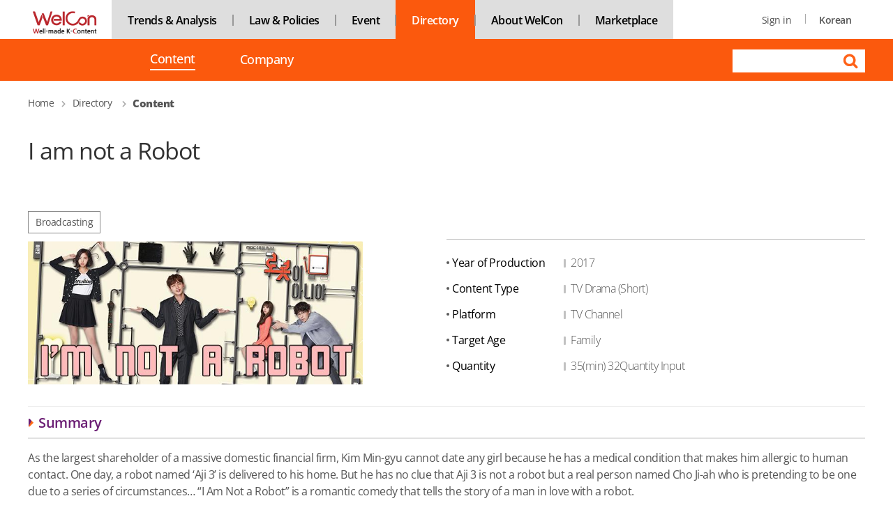

--- FILE ---
content_type: text/html;charset=UTF-8
request_url: https://welcon.kocca.kr/en/directory/content/i-am-not-a-robot--1428
body_size: 30005
content:























 
<!DOCTYPE html>
<html lang="en">
<head>












	


<meta http-equiv="Content-Type" content="text/html; charset=UTF-8">
<meta name="format-detection" content="telephone=no">
<meta http-equiv="X-UA-Compatible" content="IE=edge">


	
	
		<title>I am not a Robot</title>	
		<meta id="meta_og_title" property="og:title" content="I am not a Robot">
		<meta id="meta_og_url" property="og:url" content="https://welcon.kocca.kr/en/directory/content/i-am-not-a-robot--1428">
		<meta id="meta_og_type" property="og:type" content="website" />
		<meta id="meta_og_image" property="og:image" content="https://welcon.kocca.kr/cmm/getImage.do?atchFileId=FILE_427a474d-a156-4068-aa97-a72893a9054f" />
		<meta id="meta_og_image_type" property="og:image:type" content="image/png" />
		<meta id="meta_og_description" property="og:description" content="As the largest shareholder of a massive domestic financial firm, Kim Min-gyu cannot date any girl because he has a medical condition that makes him allergic to ">
		<meta id="meta_description" name="description" content="As the largest shareholder of a massive domestic financial firm, Kim Min-gyu cannot date any girl because he has a medical condition that makes him allergic to ">
		
		<script type="application/ld+json">
		{
			"@context": "http://schema.org",
			"@type": "Organization",
			"name": "KOCCA",
			"url": "https://welcon.kocca.kr",
			"address": "35 Gyoyuk gil, Naju-si 58217, Jeollanam-do, Korea",
			"sameAs": [
				"https://ko-kr.facebook.com/koreacontent?=",
				"https://www.instagram.com/kocca_official/",
				"https://twitter.com/ContentKorea"
			]
		}
		</script>
		
		
		
		
		
		
		
	




<link rel="shortcut icon" href="/static/mng/images/favicon.png?v=20260121180716621">
					
<!-- s:subpages type css -->
<link href="/static/frt/css/en/fonts.css?v=20260121180716621" rel="stylesheet" />
<link href="/static/frt/css/en/base.css?v=20260121180716621" rel="stylesheet" />
<link href="/static/frt/css/en/layout.css?v=20260121180716621" rel="stylesheet" />
<link href="/static/frt/css/en/content.css?v=20260121180716621" rel="stylesheet" />
<link href="/static/frt/css/flag/css/flag-icon.css?v=20260121180716621" rel="stylesheet" />
<link href="/static/mng/css/vendor/pickadate/classic.css?v=20260121180716621" rel="stylesheet" />
<link href="/static/mng/css/vendor/pickadate/classic.date.css?v=20260121180716621" rel="stylesheet" />
<link rel="stylesheet" href="/static/cmm/fontawesome/v5.4.1/all.css">

<!--s: new sub page css  2020.09 //-->
<link href="/static/cmm/css/new-sub.css" rel="stylesheet">
<!--//e: new sub page css  2020.09-->


<link href="/static/frt/css/flag/css/flag-icon.css?v=20260121180716621" rel="stylesheet" />
<!-- s: base scripts  -->
<script src="/static/cmm/js/welcon/vendor/jquery.min.js?"></script>
<script src="/static/cmm/js/welcon/base/welcon.loader.js?v=20260121180716620"></script>
<script src="/static/cmm/js/welcon/base/welcon.logger.js?v=20260121180716620"></script>
<script src="/static/cmm/js/welcon/base/welcon.context.js?v=20260121180716620"></script>
<script src="/static/cmm/js/welcon/base/welcon.config.js?v=20260121180716620"></script>
<script src="/static/cmm/js/welcon/lib/jquery.shave.js?v=20260121180716620"></script>
<script src="/static/cmm/js/welcon/lib/utils.js?v=20260121180716620"></script>
<!-- e: base scripts //  -->

<!-- s:left_menu_slide -->

<!-- popModal (2023.09.23) -->
<script src="/static/mng/js/popModal.js?v=20260121180716620'/>"></script>
<link href="/static/mng/css/popModal.min.css?v=20260121180716621" rel="stylesheet" />

<script>
window.console = window.console || function(t) {};
</script>

<!-- s:left menu script -->

<!-- <script src="/static/mng/js/stopExecutionOnTimeout-b2a7b3fe212eaa732349046d8416e00a9dec26eb7fd347590fbced3ab38af52e.js"></script> -->
<script src="/static/mng/js/jquery-2.2.4.min.js"></script>	 
<script src="/static/mng/js/left_tree_menu.js"></script>

<!-- e:left menu script -->	
<script src="/static/mng/js/jquery.validate.min.js"></script>
<script src="/static/mng/js/jquery.number.min.js"></script>
<script src="/static/mng/js/jquery.alphanum.js"></script>
<script src="/static/mng/js/util.js?v=20260121180716620"></script>
<script src="/static/mng/js/additional-methods.js?v=20260121180716620"></script>
<!-- s: layer popup script -->
<script src="/static/frt/js/jquery.bpopup.min.js"></script>
<!-- e: layer popup script -->
<script>
//<![CDATA[
jQuery.validator.setDefaults({
	
	
		
		 ignore:[], 
	

	onfocusout: function(element) {
		$(element).valid();
	},
	errorElement: "p",
	errorClass: "notice-text",
	errorPlacement: function(label, element) {
		// 웹 접근성 준수 위해 폼엘리먼트 앞쪽에 추가하기
		//label.insertBefore(element);
		//var cssClass = $(element).attr("size");
		//label.addClass("s"+size);

		
		var elmtType = $(element).attr("type");
		var classTxt = $(element).attr("class");
		
		// 20240110 입력항목이 두개 이상 나란히 있는 경우 element attribute data-dspl-err-ordr(1부터), data-dspl-err-grp(그룹) 추가
		if ($(element).data('errOrdr')) {
			$(label).attr('data-dspl-err-ordr', $(element).data('errOrdr'));
			$(label).attr('data-dspl-err-grp', $(element).data('errGrp'));
		}
		var labelDsplErr = $('[data-dspl-err-ordr][data-dspl-err-grp="' + $(element).data('errGrp') + '"]');
		if ($(element).data('errOrdr') && labelDsplErr.length > 0) {
			$(labelDsplErr).each(function (i) {
				//console.log($(this).data('dsplErrIdx'),$(element).data('errIdx'),$(this).last().index(),i,$(this).is(':last-child'));
				if ($(this).data('dsplErrOrdr') > $(element).data('errOrdr')) {
					label.insertBefore($(this));
					return false;
				} else if ($(this).is(':last-child')) {
					label.insertAfter($(this));
					//return false;
				}
			});
		} else {
			if ("radio" == elmtType || "checkbox" == elmtType) {
				label.insertAfter($(element).closest("ul"));
			} else {
				if(classTxt.indexOf("notice-text-subStyle") != -1) {
					label.insertAfter($(element).closest("div"));
				} else {
					label.insertAfter(element);
				}
			}
		}
	},
	invalidHandler: function(form, validator) { // 추가 (2022.07.12)
		var errors = validator.numberOfInvalids();
		if (errors) {
			alert(validator.errorList[0].message); 
			//alert("Please check your input.");
			if($(validator.errorList[0].element).is(":visible")) {
				//validator.errorList[0].element.focus(); // validation fail 존재하는데 submit 진행될 때가 있어 방식 변경
				$("html, body").animate({
					scrollTop: $(validator.errorList[0].element).offset().top
				}, 300);
				
			} else { // ex) 파일 element 가 hidden 일 경우
				var $focusElmt = $("#" + $(validator.errorList[0].element).attr("data-focus-id")); // data-focus-id 속성에 선언한 id로 focus 이동할 엘리먼트 찾기
				if ($focusElmt.length > 0) {
					$("html, body").animate({
						scrollTop: $focusElmt.offset().top
					}, 300);
				}
			}
		}
	}
}); 	
	



//]]
</script>
</head>
<body>
<!-- SKIP NAVIGATION -->
<ul class="skipNav">
	<li><a href="#main">Go to main content</a></li>
	<li><a href="#menu">Go to main menu</a></li>
	<li><a href="#footer">Go to the bottom</a></li>
</ul>
<!--// SKIP NAVIGATION -->
<!-- s:wrap -->
<div id="wrap">		
	<!-- HEADER -->
	
























<script>
//<![CDATA[
	
/* ********************************************************
 * 초기화 작업
 ******************************************************** */
$(document).ready(function(){

	// head menu 초기화
	initHeadMenu();
	
	// 통합검색 form 초기화
	if (typeof(WELCON.Util.initTotalSearchForm) != "undefined") {
		WELCON.Util.initTotalSearchForm("en");
	}
}); 

/* ********************************************************
 * head menu 초기화
 ******************************************************** */
function initHeadMenu() {
	
	// toggle sub menu
	$(".gnb > ul > li").hover(function(){ // 마우스오버 시 서브메뉴 보이기/숨기기
		$(this).find("ul").stop().fadeToggle(300);
	});
	
	$(".gnb > ul > li > a").on("focus", function(){ // 탭 이동 시 서브메뉴 보이기/숨기기
		$(this).parent("li").find("ul").stop().fadeToggle(300);
	});
	
	// 탭 이동 시 마지막 서브메뉴 focusout 시 서브메뉴 숨기기
	$(".gnb > ul > li > ul > li > a:last").on("focusout", function(){
		$(this).closest("ul").stop().fadeOut(300);
	});

	// activate head menu
	$(".submn li a.active").filter(function() {
		$(this).parents("li[id^='headMenu']").children("a").attr("class", "active");
	});
	
	// gnbLabel 세팅 (웹접근성)
	$("#gnbLabel").text($(".submain-tab > ul > li > a.active").text());
}

/* ********************************************************
 * 로그아웃
 ******************************************************** */
function actionLogout()
{
	document.headForm.action = "/welcon/logout.do";
	document.headForm.target = "_top";
	document.headForm.submit();
}

/* ********************************************************
 * 페이지 이동
 ******************************************************** */
function goPageMove(menuNo, page, menuTop){
	if (page.indexOf('http') == 0) {
		var targetName = "_blank";
		if ((page+"").indexOf("https://welcon.kocca.kr/emp") >= 0) targetName = "_emp"; // emp
		window.open(page, targetName);
		return;
	}
	
	if (page.indexOf('/ko/') == 0 || page.indexOf('/en/') == 0) page = page.substring(3);
		
	//document.headForm.pageUrl.value = page;
	document.headForm.siteMenuNo.value = menuNo;
	document.headForm.siteTop.value = menuTop;
	document.headForm.method = "post";
	document.headForm.action = "/en"+page;
	document.headForm.submit();
}
function actionLogout(logoutUrl) {
	doLogoutEmp();
	document.logoutForm.action = logoutUrl;
	document.logoutForm.submit();
}
function doLogoutEmp() {
	var welconHome = window.open('about:blank', 'empHome', 'width=3,height=3,left=1000,top=500');
	var varForm = document.forms["logoutEmpForm"];
	varForm.action = "https://welcon.kocca.kr/emp/cmm/logoutFromWelcon.do";
	varForm.target = "empHome";
	varForm.submit();
}

//23.12.06 메뉴이동
function goNaviPageMove(page){
	if (page.indexOf('http') == 0) { // 마켓플레이스 바로가기 (2023.12.27)
		var targetName = "_blank";
		if ((page+"").indexOf("https://welcon.kocca.kr/emp") >= 0) targetName = "_emp"; // emp
		window.open(page, targetName);
		return;
	}
	
	location.href = page;
}

//]]
</script>
<form name="headForm">
	<input type="hidden" name="pageUrl">
	<input type="hidden" name="returnUrl" value="">
	<input type="hidden" name="siteMenuNo" value="13201000">
	<input type="hidden" name="siteTop" value="13200000">
</form>		
<form id="logoutForm" name="logoutForm" action="/welcon/logout.do" method="GET">
</form>
<form id="logoutEmpForm" name="logoutEmpForm" action="/emp/cmm/logoutFromWelcon.do" method="POST">
<div>
<input type="hidden" name="_csrf" value="c067fc8e-4280-4022-884d-4b8e60a7fc1a" />
</div></form>






<div class="header-wrap">
	<div class="top">
		<div class="inner">
			
				
				
				
				
				
				
				
				
				
				
			
			
			<div class="submain-tab directory">
				<ul>
				
				
					<li><a href="/en/buyer/main" class="logo"><span class="offscreen">WelCon Well-made Kcontent</span></a></li>
					<li><a href="/en/support/content-news"    class="default1">Trends & Analysis</a></li>
					<li><a href="/en/support/issue-focus"    class="default1">Law & Policies</a></li>	<!-- PNY 1차메뉴개편 -->
					<li><a href="/en/event/kocca"   class="default1">Event</a></li>
					<li><a href="/en/directory/content"  class="active"  >Directory</a></li>
					<li><a href="/en/support/about-welcon"    class="default1">About WelCon</a></li>
					<li><a href="https://welcon.kocca.kr/emp" target="_emp"    class="default1">Marketplace</a></li>
				
				</ul>
			</div>
		</div>
	</div>
	<div class="gnb-wrap directory" id="menu">
		<div class="inner">
			
			<div class="gnb">
				<p id="gnbLabel" class="offscreen">&nbsp;</p>
				
				<ul>
				
				
					
					<li>
						
							
							<a href="/en/directory/content"  class="active"> Content  <span class="offscreen">selected</span></a>
													
						
						
					</li>
				
					
					<li>
						
							
							<a href="/en/directory/company" > Company </a>
													
						
						
					</li>
				
				
				</ul>
				
			</div>
		</div>
	</div>

	<!-- 새 유저,검색 영역: 접근성 선형화 흐름 맞춤 //-->
	<div class="user-new-wrap directory">
		<!-- 새 유저메뉴 //-->
		<div class="user-set-new">
			<ul>
				
				
				
					
						
						<li><a href="/buyer/login.do">Sign in</a></li>
					
					
				
				
				
				<li>
					
					
						<a href="/ko/main" class="lang">Korean</a>
					
					
				</li>
			</ul>									  
		</div>
		<!--// 새 유저메뉴 -->
		<!-- 새 상단 검색영역 //-->
		
		<div class="top-search-new">
		
			
			
			
			
			
			
			
			
		
		<form name="searchForm" method="post" action="/en/search/all">
			<fieldset>
				<legend>Search</legend>
				<label for="totalSearchKeyword" class="offscreen">Search Keyword</label>
				<input type="text" id="totalSearchKeyword" name="totalSearchKeyword" title="Search Keyword" size="16">
				<input type="hidden" id="colName"  name="colName" value="eng_cts">  
				<input type="submit" value="Search">
			</fieldset>
		</form>
		</div>
		
		<!--// 새 상단 검색영역 -->

	</div>
	<!--// 새 유저,검색 영역: 접근성 선형화 흐름 맞춤 -->
	

</div>



	<!--// HEADER -->
	<!-- CONTENTS -->


	<div class="container" id="main">


		
		

























	

	

	

	

	

	

	


<!-- breadcrumb 2022.01.17 //-->          

	
	
	
	
		
<div class="breadcrumb">
	<ol>
	
	
	<li><a href="/en/buyer/main">Home</a></li>
	
	
		
		
		
		
		<li>
			
			<a href="/en/directory/content">Directory</a>
			
		</li>
	
		
		
		
		
		<li>
			<strong>
			<a href="/en/directory/content">Content</a>
			</strong>
		</li>
	
	</ol>
</div>
		
	
	<!--// breadcrumb 2022.01.17 -->

<script>console.log("2 :c:13201000 t:  m1: 13200000 u:  r: /en/directory/content/i-am-not-a-robot--1428");</script>

		
		













<script>

/* ********************************************************
 * 초기화
 ******************************************************** */
$(document).ready(function(){
	// title
	document.title = "I am not a Robot";
});	
/* ********************************************************
 * 목록 으로 가기
 ******************************************************** */
function fnList(){
	var varForm	= document.getElementById("detailForm");
	varForm.action = "/en/directory/content";
	varForm.submit();
}
/* ********************************************************
 * 관심 콘텐츠 등록
 ******************************************************** */
function fnAdd(contId,sellId){
	var msg = "Are you sure you want to add?";
	
	if(msg){	
		WELCON.Util.showProgress(); // 중복실행 방지 위해 progress circle 보이기
		$.ajax({
			url : "/en/my/favorite/info/favoriteContentsRegist.do?",
			type: "POST",
		    data : {"targetContentsId": contId, "targetCompanyId": sellId},
			success: function(data, status, jqXHR) {
				if (data.status == "SUCCESS") {
					WELCON.Util.hideProgress();
					alert(data.message);
					location.reload();
				} else {
					WELCON.Util.hideProgress();
					alert(data.message);
				}
			},
			error: function (jqXHR, status, error) {
				alert("An error occurred during the operation.");
			}
		});
	}else{
		return false;
	}
}
/* ********************************************************
 * 수정화면으로  바로가기
 ********************************************************
function fnModify(){
	var varForm = document.forms["detailForm"];
	varForm.action = "/user/contents/contentsModifyForm.do";
	varForm.contentsId.value = "CONT_000000000001428";
	varForm.submit();
}
/* ********************************************************
 * 삭제 처리 함수
 ********************************************************
function fnDelete(){
	if (confirm("confirm delete?")) {
		var varForm = document.forms["detailForm"];
		varForm.action = "/user/contents/contentsRemove.do";
		varForm.contentsId.value = "CONT_000000000001428";
		varForm.submit();
	}
}
 */
</script>

<!-- sub content -->
<div class="sub-cont full">
	<div class="page-title-box">
		<h1 class="page-title detail">
		I am not a Robot</h1> <!-- 페이지 제목 및 h1  -->
	</div>
	
	<div class="info-section1">	 
		<div class="info-img">
			<div class="category cate-box">
				<span>Broadcasting</span>
			</div>
			
			<div class="info-img-inbox">
				<div id="bigImgArea">
				


















	
		
		
			
		
		
		<img alt="" class="ct-detail" src="/cmm/getImage.do?atchFileId=FILE_6d9f94f7-ca93-4bbe-bce3-78517748e222&amp;amp;fileSn=1&amp;amp;thumb="/>
	




				</div>
				
			</div>
		</div>
		
		<div class="info-basic-wrap">
			<div class="btn-area">
				 <!-- 관심 미등록 -->
					
				
			</div>
			<div class="info-basic">
				<dl>
					<dt>Year of Production</dt>
					<dd>2017</dd>
				</dl>
			
				<!-- 방송 -->
				<dl>
					<dt>Content Type</dt>
					<dd>TV Drama (Short)</dd>
				</dl>
				<dl>
					<dt>Platform</dt>
					<dd>TV Channel</dd>
				</dl>
				<dl>
					<dt>Target Age</dt>
					<dd>Family</dd>
				</dl>
				<dl>
					<dt>Quantity</dt>
					<dd>35(min) 32Quantity Input</dd>
				</dl>
				
				
				
				
				
				
				
				
				
				
				
				
				
				
				
				
				
				
				
			</div>
		</div>
	</div>
	

	
	
	
	<h2 class="sub-title nobg topline"> Summary </h2>
	<div class="sub-text-cont">
		As the largest shareholder of a massive domestic financial firm, Kim Min-gyu cannot date any girl because he has a medical condition that makes him allergic to human contact. One day, a robot named ‘Aji 3’ is delivered to his home. But he has no clue that Aji 3 is not a robot but a real person named Cho Ji-ah who is pretending to be one due to a series of circumstances… “I Am Not a Robot” is a romantic comedy that tells the story of a man in love with a robot.<br/>
	</div>
	
	
	<h2 class="sub-title nobg topline"> Company Profile</h2>
	<div class="company-list tsearch full">
	
		<!-- company section //-->
		<div class="company-img-box">
			<div class="img-box">
				


















	
		
		
			
		
		
		<img alt="" class="company-list-img" src="/cmm/getImage.do?atchFileId=FILE_4517a0f8-830a-49b2-b34a-c54007417d60&amp;amp;fileSn=1&amp;amp;thumb="/>
	




			</div>
			<p class="category-box">
				
					<span class="lb-category">Broadcasting</span>
				
			</p>
			<!-- 
			<p class="txt-box"><span>Copyright-holding</span><span class="guideline">/</span><span>DistributorProducerSales</span><span class="guideline">/</span><span>AgentLicensing</span><span class="guideline">/</span><span>AgentMCNProduction</span></p>
			 -->
			</div>
			<div class="company-textbox">
				<h3 class="cp-subtitle-3depth"><a href="/en/directory/company/mbc-america--7841">MBC America</a></h3>
				<div class="cp-txtbox">
					Founded in 1991 in Los Angeles, California, MBC America  broadcasts, distributes, and sells programs from MBC in Korea to United States, Canada, and Latin America.<br/><br/>MBC is a public broadcaster established in 1961 in Korea, and it has become a leading broadcaster in the Korean content industry by producing popular dramas and entertainment shows for 60 years. MBC&apos;s content has been exported to 50 countries in Asia and around the world, and its representative programs include &quot;King of Mask Singer,&quot; &quot;Physical 100,&quot; and &quot;Daejanggeum.&quot;<br/><br/>MBC America is a U.S. subsidiary of MBC and is responsible for broadcasting rights and format sales of all of MBC&apos;s content, including dramas, entertainment, and documentaries, in the U.S., Canada, and Latin America.<br/><br/>MBC America is actively collaborating with famous broadcasters and production companies in the United States, and it has sold the format of &quot;The Masked Singer&quot; to FOX and the format of &quot;Celebrity Show Off&quot; to TBS in the United States.  &quot;The Masked Singer&quot; format has been sold to more than 50 countries around the world. In the US, FOX&apos;s &quot;The Masked Singer&quot; has aired up to Season 13, and Season 14 is scheduled to premiere on FOX in January 2026.<br/><br/>
				</div>
			</div>
		<!-- <div class="button-box noline">
			<div class="textr">
				<a href="#" class="btn-gray dis-in">More</a>
			</div>
		</div> -->
		<!--// company section -->
	</div>
	
	<h2 class="sub-title nobg topline"> Related Content </h2>
	<!-- Content 검색 결과 목록 -->
	<div class="content-list tsearch full">
		<div class="inner">	
			
				<a href="/en/directory/content/zombiedumb-endless-love--8779" class="data" title="Zombiedumb : ENDLESS LOVE">
					<span class="img">
						


















	
		
		
			
		
		
		<img alt="Zombiedumb  Main Image" class="ct-list-img" src="/cmm/getImage.do?atchFileId=FILE_4a4d5785-9d5f-45ae-9fea-95b5e592c1b3&amp;amp;fileSn=2&amp;amp;thumb="/>
	




					</span>
					<span class="title">Zombiedumb : ENDLESS LOVE</span>
				</a>
			
				<a href="/en/directory/content/secret-love--9904" class="data" title="Secret Love">
					<span class="img">
						


















	
		
		
			
		
		
		<img alt="" class="ct-list-img" src="/cmm/getImage.do?atchFileId=FILE_10cd0adc-2f10-48e9-a035-3c33dea3db4d&amp;amp;fileSn=1&amp;amp;thumb="/>
	




					</span>
					<span class="title">Secret Love</span>
				</a>
			
				<a href="/en/directory/content/bucky-boom-in-cactusville--9903" class="data" title="Bucky & Boom in Cactusville">
					<span class="img">
						


















	
		
		
			
		
		
		<img alt="" class="ct-list-img" src="/cmm/getImage.do?atchFileId=FILE_4ee00950-6bfd-40e0-aee7-051df2ef44ae&amp;amp;fileSn=1&amp;amp;thumb="/>
	




					</span>
					<span class="title">Bucky & Boom in Cactusville</span>
				</a>
			
				<a href="/en/directory/content/the-egg--9901" class="data" title="The Egg">
					<span class="img">
						


















	
		
		
			
		
		
		<img alt="" class="ct-list-img" src="/cmm/getImage.do?atchFileId=FILE_30d2a5cf-776d-47a8-aa4e-0f965145ff63&amp;amp;fileSn=1&amp;amp;thumb="/>
	




					</span>
					<span class="title">The Egg</span>
				</a>
			
				<a href="/en/directory/content/zolpidem-10mg--8395" class="data" title="Zolpidem 10mg">
					<span class="img">
						


















	
		
		
			
		
		
		<img alt="" class="ct-list-img" src="/cmm/getImage.do?atchFileId=FILE_24afcf92-20c0-46a0-800f-dbc332244293&amp;amp;fileSn=3&amp;amp;thumb="/>
	




					</span>
					<span class="title">Zolpidem 10mg</span>
				</a>
			
		</div>
	</div>
	
	
	<div class="button-box">
		<div class="fl-right">
			<button type="button" class="btn-def" onclick="fnList();return false;">List</button>
		</div>
	</div>
	<!--// sub content -->
</div>
<!--// sub content -->

<script>requirejs = { waitSeconds: 0 }</script>
<script src="/static/cmm/js/welcon/vendor/require.js?v=20260121180716620"></script>
<script>
	require(['/static/cmm/js/welcon/common.js?v=20260121180716620'], function () {
		require(['module/base', 'slider'], function (front, Swiper) {
			
			if($('.swiper-container .swiper-slide').length > 0) {
	
				var welconSwiper = new Swiper('.swiper-container', {
					slidesPerView: 'auto',
					slidesPerGroup: 1,
					//spaceBetween:0,
					
					//loop: true,
					//loopFillGroupWithBlank: true,
					navigation : { 
						nextEl : '.btn-next',
						prevEl : '.btn-prev',
					}
				});
				
				$('.swiper-container .swiper-slide').find('a').on('mouseenter focus', function () {
					
					var $this = $(this),
					    $bigImg = $this.parents('.info-img-inbox').find('#bigImgArea').find('img'),
						$image = $this.find('img');
					
					if ($bigImg.attr('src') !== $image.attr('src')) {
						//console.log($bigImg.attr('src'));
						//console.log($image.attr('src'));
						$bigImg.one('load')
		                .attr({
		                    src: $image.attr('src'),
		                    alt: $image.attr('alt'),
		                });
					}
				});

			}
			
			

		});
	});
</script>

<form name="detailForm" id="detailForm" method="post" action="/en/directory/content">





	<input type="hidden" name="siteMenuNo" value="13201000"/>
	 


<input type="hidden" name="siteTop" value="13200000"/>


	<input type="hidden" name="contentsId"/>
	<input type="hidden" name="pageIndex" value="1"/>
	<input type="hidden" name="searchCondition" value=""/>
	<input type="hidden" name="searchKeyword" value=""/>
	<input type="hidden" name="searchKeyword5" value=""/>
</form>



	</div>


	<!--// CONTENTS -->
	
	<!-- FOOTER -->
	













	
	
	
	
		
	




	<div class="footer" id="footer">
		<div class="inner">
			<div class="ft-menu-wrap">
				<div class="inner">
					<div class="ft-menu">
						<ul>
							<li><a href="/en/support/privacy-policy" class="em priv">Privacy Policy</a></li>
							<li><a href="/en/support/terms-of-use">Terms of Use</a></li>
							<li><a href="/en/support/newsletter">Newsletter</a></li>
							<li><a href="/en/support/sitemap">Sitemap</a></li>
							<li><a href="/en/support/contactus">Contact Us</a></li>
							<li><a href="https://welcon.kocca.kr/emp" target="_emp">Marketplace</a></li>
							<!-- add youtube link (2021.11.02) //-->
							<li><a href="https://www.youtube.com/channel/UC3IS4moogXMW0eJSVYzBdig" target="WelConYouTube" class="icbtn-youtube" title="Go to youtube link"><span  class="offscreen">Go to youTube Link</span></a></li>
							<!--// add youtube link -->

						</ul>
					</div>
				</div>
			</div>
			
			
			<div class="ft-cont">
				<ul class="ft-box">
					<li class="ft-logo"><img alt="WelCon Well-made Kcontent" src="/static/frt/images/ft-logo-en.png"></li>
					<li class="ft-text"><strong>Helpdesk</strong> <a href="mailto:welcon@kocca.kr"><span>welcon@kocca.kr</span></a></li>
				</ul>
				<ul class="address-box">
					<li class="address">We reject unauthorized collection of any email addresses posted on this website.<br/>Violations are subject to punishment under the Act on Promotion of Information and Communications Network Utilization and Information Protection.<br>35 Gyoyuk gil, Naju-si 58217, Jeollanam-do, Korea</li>
					<li class="copyright">Copyright 2020. Korea Creative Content Agency All rights reserved.</li>					
				</ul>
			</div>
			
		</div> 
	</div>		




<!-- s: 불투명창 2020.08.21 로딩바 아래 불투명창 -->
<div class="backLayer" style="" > </div>
<!-- e: 불투명창 2020.08.21 로딩바 아래 불투명창  -->

<!-- s: 로딩바 2020.08.21 -->
<div class="loadingbar circle"> <div>&nbsp;</div> </div>
<!-- e: 로딩바 2020.08.21 -->
<div class="dark"></div>
<div class="dark2"></div>

<script>
function fnGoInstt(value) {
	var href = "";
	href = $("#site").val();

	if(href != "") {
		window.open(href, "", "")
	} else {
		alert("이동할 사이트를 선택해 주세요.");
	}
}
</script>



	<!-- e:footer // -->
</div>
<!-- e:wrap // -->



















<script>
$(document).ready(function() {
	$('form').each(function(idx, elmt) {
		var csrfElmt = elmt['_csrf'];
		if (csrfElmt == null || csrfElmt.length == 0) {
			$(this).append($('<input/>', {type: 'hidden', name: '_csrf', value: 'c067fc8e-4280-4022-884d-4b8e60a7fc1a'}));
		}
	});
	
	$.ajaxSetup({
		beforeSend: function(xhr) {
			xhr.setRequestHeader('AJAX', true);
			var csrfHeader = 'X-CSRF-TOKEN';
			var csrfToken = 'c067fc8e-4280-4022-884d-4b8e60a7fc1a';
			if (typeof(csrfToken) != 'undefined' && csrfToken != '')
			xhr.setRequestHeader(csrfHeader, csrfToken);
		}
	});
});


jQuery.extend(jQuery.validator.messages, {

	maxlength: jQuery.validator.format("Please enter no more than {0} characters."),
	minlength: jQuery.validator.format("Please enter at least {0} characters."),
	acnt: jQuery.validator.format("Please enter an amount of {0} digits or less."),


});
</script>























<!-- 구글 집계-->  
<script async src="https://www.googletagmanager.com/gtag/js?id=UA-46196130-22"></script>
<script>
  window.dataLayer = window.dataLayer || [];
  function gtag(){dataLayer.push(arguments);}
  gtag('js', new Date());

  gtag('config', 'UA-46196130-22');
</script>


<script>
// '신청서 작성 바로가기' 외 영역 클릭 시 팝업 닫기
$(document).on("click", "article[id^='diMyFavoriteWrap_']", function(e){
	let favrLayer = $(this).children('.dcBtnSubmit');
	if(favrLayer.has(e.target).length === 0){
		$(this).hide();
	}
	
	// 다음 팝업 띄우기
	let nxtIdx = $(this).data('idx');
	nxtIdx = nxtIdx + 1;
	showFavoritePopup(nxtIdx);
});
</script>

</body>
</html>

--- FILE ---
content_type: text/css
request_url: https://welcon.kocca.kr/static/frt/css/en/base.css?v=20260121180716621
body_size: 13007
content:
@charset "utf-8";
/*==== reset ====*/
html,body,div,dl,dt,dd,ul,ol,li,h1,h2,h3,h4,h5,h6,pre,code,form,fieldset,legend,textarea,p,blockquote,th,td,input,select,textarea,button {
	margin: 0; padding: 0;
}
html, body, div, span, applet, object, iframe,h1, h2, h3, h4, h5, h6, p, blockquote, pre,
a, abbr, acronym, address, big, cite, code,del, dfn, em, img, ins, q, s, samp,
small, strike, strong, sub, sup, tt, var,b, u, i, dl, dt, dd, ol, ul, li,fieldset, form, label, legend,
table, caption, tbody, tfoot, thead, tr, th, td,article, aside, canvas, details, embed, 
figure, figcaption, footer, header, hgroup, menu, nav, output, section, summary,
time, mark, audio, video { margin: 0; padding: 0;}

article, aside, footer, header, nav, section, main, figure, figcaption { display: block;}
body{ min-width: 1200px !important;font-family: "Open Sans", sans-serif; }
iframe { border: 0;}
fieldset,img { border:0 none;}
dl, ul, ol, menu, li { list-style: none;}
blockquote, q { quotes: none;}
blockquote:before, blockquote:after, q:before, q:after { content: ''; content: none;}
input, select, textarea, button { font-size:100%; vertical-align: middle;}
button { border:0 none; background-color: transparent; cursor: pointer;}
table { border-collapse: collapse; border-spacing: 0;}

input[type='text'], input[type='password'], input[type='submit'], input[type='search'] { padding: 0; border-radius: 0;}
input:checked[type='checkbox'] { background: #999;}
button, input[type='button'], input[type='submit'], input[type='reset'], input[type='file'] { padding: 0; border-radius: 0;}

body { background: #fff;}
html,body{ -webkit-text-size-adjust: 100%; height:100%; color: #555; letter-spacing: -0.5px;}
body, th, td, input, select, textarea, button { font-size: 16px; line-height:1; }
th, td { word-break: keep-all; box-sizing: border-box;}
input[type="text"]:disabled { background-color: #eee;}
input[readonly="readonly"] { background-color: #eee;}
b, strong { font-weight: 700;}
p{ word-wrap: break-word; word-break:keep-all;}

select:disabled { background-color: #eee;}
a { color:#555; text-decoration: none;}
a:active, a:hover { text-decoration: none;}
a:focus{outline:1px auto #90B5CF;}

address,caption,legend,cite,code,dfn,em,var { font-style:normal; font-weight:normal;}
textarea{ resize: none;}
caption, legend { position: absolute; left:-10000px; top:auto; width:1px; height:1px; overflow:hidden; clip: rect(0, 0, 0, 0) !important; white-space: nowrap !important;}
input[data-type='number'] {text-align: right;}
input[type='text'], select, textarea { font-family: "Open Sans", sans-serif;}

/* float --------------------------*/
.fl-left { float: left !important;}
.fl-right { float: right !important;}

/* display --------------------------*/
.dis-in { display: inline-block !important;}
.dis-bl { display: block !important;}

/* text --------------------------*/
/* align */
.textl { text-align: left !important;}
.textr { text-align: right !important;}
.textc { text-align: center !important;}

/* ellipsis --- */
.row01-crop{text-overflow:ellipsis; white-space:nowrap; word-wrap:normal; overflow:hidden;}
.row02-crop{overflow: hidden; text-overflow: ellipsis; display: -webkit-box; -webkit-line-clamp: 2; /* 라인수 */ -webkit-box-orient: vertical; word-wrap:break-word; line-height: 1.2em; height: 2.4em; /* line-height 가 1.2em 이고 3라인을 자르기 때문에 height는 1.2em * 3 = 3.6em */}
.row03-crop{overflow: hidden; text-overflow: ellipsis; display: -webkit-box; -webkit-line-clamp: 3; /* 라인수 */ -webkit-box-orient: vertical; word-wrap:break-word; line-height: 1.2em; height: 3.6em; /* line-height 가 1.2em 이고 3라인을 자르기 때문에 height는 1.2em * 3 = 3.6em */}


/* vertical-align*/
.ver-mi{vertical-align: middle !important;}
.ver-tp{vertical-align: top !important;}

/* notice */
.notice-text { color: #ff451a;}
.note-text { position: absolute; display: inline-block; color: #555; vertical-align: middle;}

/* notice */
.notice-text-step { color: #ff451a;}

/* input --------------------------*/
input[type=text] { padding: 2px;}
input[type=text].right { text-align: right;}

/* margin --------------------------*/
.mgt-small { margin-top: 10px !important;}
.mgt-middle { margin-top: 40px !important;}
.mgt-no { margin-top: 0 !important;}
.mgt-20 { margin-top: 20px !important;}
.mgt-10 { margin-top: 10px !important;}
.mgl-5 { margin-left: 5px !important;}
.mgl-10 { margin-left: 10px !important;}
.mgr-15 { margin-right: 15px !important;}
.mgb-0 { margin-bottom: 0px !important;}
.mgb-10 { margin-bottom: 10px !important;}
.mgb-20 { margin-bottom: 20px !important;}

/* width 값 뒤에 붙는 마진 10*/
.mgl-w145 { margin-left: 155px !important;} /* w145 뒤에 붙는 마진 left 10 */
.mgl-w200 { margin-left: 210px !important;} /* w200 뒤에 붙는 마진 left 10 */
.mgl-w300 { margin-left: 310px !important;} /* w300 뒤에 붙는 마진 left 10 */
.mgl-w400 { margin-left: 410px !important;} /* w400 뒤에 붙는 마진 left 10 */
.mgl-wmd { margin-left: 250px !important;} /* 다중(input, button) 뒤에 붙는 마진 left 10 */

/* padding --------------------------*/
.pdr-0 { padding-right: 0 !important;}
.pdr-5 { padding-right: 5px !important;}
.pdr-10 { padding-right: 10px !important;}
.pdl-center { padding-left: 170px !important}
.pdt-5 { padding-top: 5px !important;}
.pdt-10 { padding-top: 10px !important;}
.pdt-15 { padding-top: 15px !important;}
.pdt-20 { padding-top: 20px !important;}
.pdt-25 { padding-top: 25px !important;}
.pdt-30 { padding-top: 30px !important;}

.pdl-0 { padding-left: 0 !important;}
.pdl-5 { padding-left: 5px !important;}
.pdl-10 { padding-left: 10px !important;}
.pdl-15 { padding-left: 15px !important;}
.pdr-30 { padding-right: 30px !important;}
.pdb-10 { padding-bottom: 10px !important;}
.pdtb-20 { padding: 20px 0 !important;}
.pdtb-15 { padding-top: 15px; padding-bottom: 15px;}
.pdtb-10 { padding-top: 10px; padding-bottom: 10px;}
.pdtb-5 { padding-top: 5px; padding-bottom: 5px;}

/* background-color ------------------*/
.bg-colorf7{background-color: #f7f7f7}

/* text color ------------------------*/
.red { color: #dc0032;}
.org { color: #ff451a;}

/* privacy test color */
.priv { color: #be343a !important;}

/* font size ------------------------*/
.f20 { font-size: 20px !important;}
.f17 { font-size: 17px !important;}
.f16 { font-size: 16px !important;}
.f15 { font-size: 15px !important;}
.f14 { font-size: 14px !important;}
.f13 { font-size: 13px !important;}


/* width -----------------------------*/
.w70 { width: 70px !important;}
.w120 { width: 120px !important;}
.w145 { width: 145px !important;}
.w200 { width: 200px !important;}
.w290 { width: 290px !important;}
.w300 { width: 300px !important;}
.w400 { width: 400px !important;}
.w500 { width: 500px !important;}
.w90per { width: 90% !important;}
.w100per { width: 100% !important;}
.w50per { width: 50% !important;}


/*----------------------
    비밀번호변경 안내
------------------------*/

#diPwUpdateWrap { display:none; position: fixed; left: 0; top: 0; width: 100%; height: 100%; z-index: 8000;}
#diPwUpdateWrap .dcBgModal { position: fixed; background-color:#000; opacity:0.5; width: 100%; height: 100%;}
#diPwUpdateWrap .dcModalWrap { position: absolute; width: 700px; top:50%; left:50%; transform: translate(-50%,-50%); z-index: 10; background-color:#fff; padding:50px; border:solid 1px #d3d3d3;}

#diPwUpdateWrap .dcModalWrap .dcModalBox h5 { font-size:18px; font-weight:300; color:#0080ff; line-height:21px; margin:0 0 10px 0;}
#diPwUpdateWrap .dcModalWrap .dcModalBox h3 { font-size:32px; font-weight:700; color:#000; line-height:37px; margin:0 0 20px 0;}
#diPwUpdateWrap .dcModalWrap .dcModalBox h6 { font-size:18px; font-weight:500; color:#ff5c0f; line-height:27px; margin:0 0 20px 0;}
#diPwUpdateWrap .dcModalWrap .dcModalBox p { font-size:16px; font-weight:300; color:#000; line-height:19px; margin:0 0 40px 0;}
#diPwUpdateWrap .dcModalWrap .dcModalBox .dcReSignInBox {}
#diPwUpdateWrap .dcModalWrap .dcModalBox .dcReSignInBox dl { overflow:hidden;}
#diPwUpdateWrap .dcModalWrap .dcModalBox .dcReSignInBox dl dt { float:left;}
#diPwUpdateWrap .dcModalWrap .dcModalBox .dcReSignInBox dl dt p {}
#diPwUpdateWrap .dcModalWrap .dcModalBox .dcReSignInBox dl dd { float:right; overflow:hidden;}
#diPwUpdateWrap .dcModalWrap .dcModalBox .dcReSignInBox dl dd a.dcBtnTimeReset {float:left; width:200px; line-height:35px; background-color:#0080c0; border:solid 1px #0080c0; text-align:center; font-size:16px; font-weight:500; color:#fff; margin:0 10px 0 0;}
#diPwUpdateWrap .dcModalWrap .dcModalBox .dcReSignInBox dl dd a.dcBtnLogout { float:left; width:200px; line-height:35px; background-color:#f1f1f1; border:solid 1px #ccc; text-align:center; font-size:16px; font-weight:500; color:#000; margin:0 10px 0 0;}

/*----------------------
     자동로그아웃 안내
------------------------*/

#diReSignInWrap { display:none; position: fixed; left: 0; top: 0; width: 100%; height: 100%; z-index: 9999;}
#diReSignInWrap .dcBgModal { position: fixed; background-color:#000; opacity:0.5; width: 100%; height: 100%;}
#diReSignInWrap .dcModalWrap { position: absolute; width: 700px; top:50%; left:50%; transform: translate(-50%,-50%); z-index: 10; background-color:#fff; padding:50px; border:solid 1px #d3d3d3;}

#diReSignInWrap .dcModalWrap .dcModalBox h5 { font-size:18px; font-weight:300; color:#0080ff; line-height:21px; margin:0 0 10px 0;}
#diReSignInWrap .dcModalWrap .dcModalBox h3 { font-size:32px; font-weight:700; color:#000; line-height:37px; margin:0 0 20px 0;}
#diReSignInWrap .dcModalWrap .dcModalBox h6 { font-size:18px; font-weight:500; color:#ff5c0f; line-height:27px; margin:0 0 20px 0;}
#diReSignInWrap .dcModalWrap .dcModalBox p { font-size:16px; font-weight:300; color:#000; line-height:19px; margin:0 0 40px 0;}
#diReSignInWrap .dcModalWrap .dcModalBox .dcReSignInBox {}
#diReSignInWrap .dcModalWrap .dcModalBox .dcReSignInBox dl { overflow:hidden;}
#diReSignInWrap .dcModalWrap .dcModalBox .dcReSignInBox dl dt { float:left;}
#diReSignInWrap .dcModalWrap .dcModalBox .dcReSignInBox dl dt p {}
#diReSignInWrap .dcModalWrap .dcModalBox .dcReSignInBox dl dd { float:right; overflow:hidden;}
#diReSignInWrap .dcModalWrap .dcModalBox .dcReSignInBox dl dd a.dcBtnTimeReset {float:left; width:300px; line-height:35px; background-color:#0080c0; border:solid 1px #0080c0; text-align:center; font-size:16px; font-weight:500; color:#fff; margin:0 10px 0 0;}
#diReSignInWrap .dcModalWrap .dcModalBox .dcReSignInBox dl dd a.dcBtnLogout { float:left; width:200px; line-height:35px; background-color:#f1f1f1; border:solid 1px #ccc; text-align:center; font-size:16px; font-weight:500; color:#000;}

/*----------------------
    관심항목안내 레이어 팝업
------------------------*/
.diMyFavoriteWrap { display:none; position: fixed; left: 0; top: 0; width: 100%; height: 100%; z-index: 8000;}
.diMyFavoriteWrap .dcBgModal { position: fixed; background-color:#000; opacity:0.5; width: 100%; height: 100%;}
.diMyFavoriteWrap .dcModalWrap { position: absolute; width: 700px; top:50%; left:50%; transform: translate(-50%,-50%); z-index: 10; background-color:#fff; padding:50px; border:solid 1px #d3d3d3;}
.diMyFavoriteWrap .dcModalWrap.info { position: absolute; width: 550px; top:50%; left:50%; transform: translate(-50%,-50%); z-index: 10; background-color:#fff; padding:50px; border:solid 1px #d3d3d3;}
.diMyFavoriteWrap .dcModalWrap .dcModalBox h5 { font-size:18px; font-weight:300; color:#0080ff; line-height:21px; margin:0 0 10px 0;}
.diMyFavoriteWrap .dcModalWrap.info .dcModalBox h5 {color:#6b1e74;font-weight: 600;}
.diMyFavoriteWrap .dcModalWrap .dcModalBox h3 { font-size:32px; font-weight:700; color:#000; line-height:37px; margin:0 0 20px 0;}
.diMyFavoriteWrap .dcModalWrap .dcModalBox h6 { font-size:18px; font-weight:500; color:#ff5c0f; line-height:27px; margin:0 0 20px 0;}
.diMyFavoriteWrap .dcModalWrap.info .dcModalBox h6 {color: #555 !important;}
.diMyFavoriteWrap .dcModalWrap.info .dcModalBox h6 span{color:#ff5c0f}

.diMyFavoriteWrap .dcModalWrap .dcModalBox p { font-size:16px; font-weight:300; color:#000; line-height:19px; margin:0 0 40px 0;}

.diMyFavoriteWrap .dcModalWrap.info .dcModalBox .dcReSignInBox div {float:right}
.diMyFavoriteWrap .dcModalWrap.info .dcModalBox .dcReSignInBox div .inner a.dcBtnSubmit {float:left; width:200px; line-height:35px; background-color:#6b1e74; border:solid 1px #6b1e74; text-align:center; font-size:16px; font-weight:500; color:#fff; margin:0 10px 0 0;}
.diMyFavoriteWrap .dcModalWrap.info .dcModalBox .dcReSignInBox div .inner a.dcBtnClose { float:left; width:200px; line-height:35px; background-color:#f1f1f1; border:solid 1px #ccc; text-align:center; font-size:16px; font-weight:500; color:#000; margin:0 10px 0 0;}

--- FILE ---
content_type: text/css
request_url: https://welcon.kocca.kr/static/cmm/css/fonts/Noto_Sans_TC/stylesheet.css
body_size: 3099
content:
@font-face {
    font-family: 'Noto Sans TC';
    src: url('NotoSansTC-Black.eot');
    src: url('NotoSansTC-Black.eot?#iefix') format('embedded-opentype'),
        url('NotoSansTC-Black.woff2') format('woff2'),
        url('NotoSansTC-Black.woff') format('woff');
    font-weight: 900;
    font-style: normal;
    font-display: swap;
}

@font-face {
    font-family: 'Noto Sans TC';
    src: url('NotoSansTC-ExtraBold.eot');
    src: url('NotoSansTC-ExtraBold.eot?#iefix') format('embedded-opentype'),
        url('NotoSansTC-ExtraBold.woff2') format('woff2'),
        url('NotoSansTC-ExtraBold.woff') format('woff');
    font-weight: bold;
    font-style: normal;
    font-display: swap;
}

@font-face {
    font-family: 'Noto Sans TC';
    src: url('NotoSansTC-Bold.eot');
    src: url('NotoSansTC-Bold.eot?#iefix') format('embedded-opentype'),
        url('NotoSansTC-Bold.woff2') format('woff2'),
        url('NotoSansTC-Bold.woff') format('woff');
    font-weight: bold;
    font-style: normal;
    font-display: swap;
}

@font-face {
    font-family: 'Noto Sans TC';
    src: url('NotoSansTC-ExtraLight.eot');
    src: url('NotoSansTC-ExtraLight.eot?#iefix') format('embedded-opentype'),
        url('NotoSansTC-ExtraLight.woff2') format('woff2'),
        url('NotoSansTC-ExtraLight.woff') format('woff');
    font-weight: 200;
    font-style: normal;
    font-display: swap;
}

@font-face {
    font-family: 'Noto Sans TC';
    src: url('NotoSansTC-Light.eot');
    src: url('NotoSansTC-Light.eot?#iefix') format('embedded-opentype'),
        url('NotoSansTC-Light.woff2') format('woff2'),
        url('NotoSansTC-Light.woff') format('woff');
    font-weight: 300;
    font-style: normal;
    font-display: swap;
}

@font-face {
    font-family: 'Noto Sans TC';
    src: url('NotoSansTC-Regular.eot');
    src: url('NotoSansTC-Regular.eot?#iefix') format('embedded-opentype'),
        url('NotoSansTC-Regular.woff2') format('woff2'),
        url('NotoSansTC-Regular.woff') format('woff');
    font-weight: normal;
    font-style: normal;
    font-display: swap;
}

@font-face {
    font-family: 'Noto Sans TC';
    src: url('NotoSansTC-SemiBold.eot');
    src: url('NotoSansTC-SemiBold.eot?#iefix') format('embedded-opentype'),
        url('NotoSansTC-SemiBold.woff2') format('woff2'),
        url('NotoSansTC-SemiBold.woff') format('woff');
    font-weight: 600;
    font-style: normal;
    font-display: swap;
}

@font-face {
    font-family: 'Noto Sans TC';
    src: url('NotoSansTC-Medium.eot');
    src: url('NotoSansTC-Medium.eot?#iefix') format('embedded-opentype'),
        url('NotoSansTC-Medium.woff2') format('woff2'),
        url('NotoSansTC-Medium.woff') format('woff');
    font-weight: 500;
    font-style: normal;
    font-display: swap;
}

@font-face {
    font-family: 'Noto Sans TC';
    src: url('NotoSansTC-Thin.eot');
    src: url('NotoSansTC-Thin.eot?#iefix') format('embedded-opentype'),
        url('NotoSansTC-Thin.woff2') format('woff2'),
        url('NotoSansTC-Thin.woff') format('woff');
    font-weight: 100;
    font-style: normal;
    font-display: swap;
}



--- FILE ---
content_type: application/javascript
request_url: https://welcon.kocca.kr/static/mng/js/left_tree_menu.js
body_size: 7503
content:
(function($) {
	// 플러그인 정의
	$.fn.accordionMenu = function() {
		this.each(function(index) {
			var $this = $(this);
			var accMenu = new AccordionMenu($this);

			// n번째 인덱스에 해당하는 메뉴를 선택하는 기능(selectMenu())을
			// 사용하기 위해 accordionMenu 플러그인에서 생성한 AccordionMenu 객체를 저장
			$this.data('accordionMenu', accMenu);

		});
		return this;
	};

	// n번째 메뉴를 선택하는 플러그인 정의
	$.fn.selectIndexItem = function(mainIndex, subIndex) {
		this.each(function(index) {
			var $this = $(this);
			var indexMenu = $this.data('accordionMenu');
			indexMenu.selectMenu(mainIndex, subIndex);
		});
		return this;
	};

}(jQuery));

$(function() {
	
	var $accordionMenu1 = $('#accordionMenu1');
	if ($accordionMenu1.length > 0) {
	
		// 아코디언 메뉴 플러그인 실행
		$accordionMenu1.accordionMenu();
	
		// 사용자 정의 이벤트 등록하기
		$accordionMenu1.on('open', function(e) {
		});
	
		$accordionMenu1.on('close', function(e) {
		});
	
		$accordionMenu1.on('selected', function(e) {
			var oldText = '없음';
	
			if (e.$oldItem) {
				oldText = e.$oldItem.text();
			}
			console.log('select old = ', oldText + ', new = ' + e.$newItem.text());
		});
	
		// selectIndexItem 플러그인으로 0번째 서브 메뉴패널을 열고 1번째 서브 메뉴아이템을 선택
		//$accordionMenu1.selectIndexItem(0, 1);
	}
});

function AccordionMenu(selector) {
	// 프로퍼티 생성 및 초기화
	this.$accordionMenu = null; // 메뉴 랩퍼를 담을 변수
	this.$mainMenuItems = null; // 메인 메뉴아이템을 담을 변수
	this.$selectSubItem = null; // 선택할 서브 메뉴아이템을 담을 변수

	this.init(selector);
	this.initSubMenuPanel();
	this._initEvent();
}

AccordionMenu.prototype = {
	// 요소 초기화
	'init': function(selector) {
		this.$accordionMenu = $(selector);
		this.$mainMenuItems = this.$accordionMenu.children('li');

	},

	// 서브 패널 초기화 - 초기 시작시 닫힌 상태로 만들기
	'initSubMenuPanel': function() {
		var _self = this;
		this.$mainMenuItems.each(function(index) {
			var $item = $(this),
				$subMenu = $item.find('.sub');

			// 서브 메뉴가 없는 경우
			if (!$subMenu.length) {
				$item.attr('data-extension', 'empty');
			} else {
				if ($item.attr('data-extension') == 'open') {
					_self.openSbuMenu($item);
				} else {
					if ($item.attr('data-extension') == 'open') {
						_self.openSbuMenu('$item', false);
					} else {
						_self.closeSubMenu($item, false);
					}
				}
			}

		});
	},

	// 아이콘 상태 설정 //bgi_m01 category 별로 change
	'setIconState': function($item, state) {
		var $folder = $item.find('.main-title .folder');
		// 기존 클래스를 모두 제거
		$folder.removeClass();
		$folder.addClass('folder ' + state);
	},

	// 이벤트 초기화
	'_initEvent': function() {
		var _self = this,
			$mainTitle = this.$mainMenuItems.find('.main-title .def'),
			$subPanelItem = this.$mainMenuItems.find('.sub li');

		var isFocus = false;
		$mainTitle.on('click', function(e) {
			if (!isFocus) {
				var $item = $(this).parent();
				_self._toggleSubMenuPanel($item);
			} else {
				isFocus = false;
			}
			// disable scroll
			return false;
		});

		$(document).on('focus', 'div.main-title.m01_stit > a', function(e) {
			isFocus = true;
			var $item = $(this).closest("div").parent();
			_self.openSbuMenu($item, true);
		});

		$subPanelItem.on('click', function(e) {
			var $this = $(this);
			_self.selectSubMenuItem($this)
		});

	},

	// 서브 메뉴패널 열기 - animation 기본값은 true
	'openSbuMenu': function($item, animation) {
		if ($item != null) {
			$item.attr('data-extension', 'open');
			var $subMenu = $item.find('.sub');

			var $blind = $item.find('.blind');
			$blind.html("folder open");
//			console.log($blind.text());
//			console.log($blind.html());

			if (!animation) {
				$subMenu.css({
					'margin-top': 0
				});
			} else {
				$subMenu
					.stop()
					.animate({
						'margin-top': 0
					}, 300);
			}

			// 아이콘 상태를 open(-) 상태로 만들기
			this.setIconState($item, 'open');

			// 사용자 정의 open 이벤트 발생
			this.dispatchEvent($item, 'open');

		}
	},

	// 서브 메뉴패널 닫기
	'closeSubMenu': function($item, animation) {
		if ($item != null) {
			$item.attr('data-extension', 'close');
			var $subMenu = $item.find('.sub'),
				subMenuPanelHeight = -$subMenu.outerHeight(true);

			var $blind = $item.find('.blind');
			$blind.html("folder close");

			if (!animation) {
				$subMenu.css({
					'margin-top': subMenuPanelHeight
				});
			} else {
				$subMenu
					.stop()
					.animate({
						'margin-top': subMenuPanelHeight
					}, 300);
			}

			// 아이콘 상태를 close(+) 상태로 만들기
			this.setIconState($item, 'close');

			// 사용자 정의 close 이벤트 발생
			this.dispatchEvent($item, 'close');

		}
	},

	// 서브 메뉴패널 열고 닫기
	'_toggleSubMenuPanel': function($item) {
		var extension = $item.attr('data-extension');

		// 서브 메뉴패널이 없는 경우 실행하지 않는다.
		if (extension == 'empty') {
			return;
		}

		// 서브 메뉴 패널이 있는 경우에 실행
		if (extension == 'open') {
			this.closeSubMenu($item, true);
		} else {
			this.openSbuMenu($item, true);
		}
	},

	// 인덱스 메뉴의 서브 메뉴패널 열기
	'openSubMenuAt': function(index, animation) {
		var $item = this.$mainMenuItems.eq(index);
		this.openSbuMenu($item, animation);
	},

	// 인덱스 메뉴의 서브 매뉴패널 닫기
	'closeSubMenuAt': function(index, animation) {
		var $item = this.$mainMenuItems.eq(index);
		this.closeSubMenu($item, animation);
	},

	// 서브 메뉴아이템 선택
	'selectSubMenuItem': function($item) {
		var $oldItem = this.$selectSubItem;
		if (this.$selectSubItem != null) {
			this.$selectSubItem.removeClass('select m01_sel');
		}
		this.$selectSubItem = $item;
		this.$selectSubItem.addClass('select m01_sel');

		// 사용자 정의 select 이벤트 발생
		this._dispatchSelectEvent($oldItem, this.$selectSubItem);
	},

	// 인덱스를 활용한 메인 메뉴아이템과 서브 메뉴아이템 선택 기능
	'selectMenu': function(mainIndex, subIndex, animation) {
		// 메인 메뉴아이템
		var $item = this.$mainMenuItems.eq(mainIndex);

		// 서브 메뉴아이템
		var $subMenuItem = $item.find('.sub li').eq(subIndex);
		// 서브 메뉴아이템이 존재하는 경우에만 처리
		if ($subMenuItem) {
			// 서브 메뉴패널 열기
			this.openSbuMenu($item, animation);
			// 서브 메뉴아이템 선택
			this.selectSubMenuItem($subMenuItem);
		}
	},

	// 사용자 정의 open, close 이벤트 발생 처리
	'dispatchEvent': function($item, eventName) {
		var customEvent = jQuery.Event(eventName);
		customEvent.$target = $item;

		this.$accordionMenu.trigger(customEvent);
	},

	// 사용자 정의 select 이벤트 발생 처리
	'_dispatchSelectEvent': function($oldItem, $newItem) {
		var customEvent = jQuery.Event('selected');
		customEvent.$oldItem = $oldItem;
		customEvent.$newItem = $newItem;

		this.$accordionMenu.trigger(customEvent);
	}

};


--- FILE ---
content_type: application/javascript
request_url: https://welcon.kocca.kr/static/cmm/js/welcon/lib/slider.js
body_size: 5239
content:
define(['global', 'jquery', 'swiper'], function (global, $, swiper) {
    'use strict';

    var WELCON = global.WELCON;

    var slider = swiper;

    slider.Utils = {
        // Enable current slide's tabindex only
        updateTabIndex: function (swiper) {
            $.each(swiper.slides, function (index, value) {
                $(value).find('a').attr('tabindex', -1);
            });

            // current slide
            var slide = slider.Utils.getCurrentSlide(swiper);
            $(slide).find('a').attr('tabindex', 0);

            swiper.pagination.bullets && swiper.pagination.bullets.each(function () { this.tabIndex = -1 });
        },

        getCurrentSlide: function (swiper) {
            var idx = swiper.activeIndex;
            return swiper.slides[idx];
        },

        // get realIndex of next slide
        getNextSlideIndex: function (swiper) {
            var realIndex = swiper.realIndex;
            var slidesLen = swiper.slides.length;
            var nextIndex;

            if (swiper.params.loop){
                switch (realIndex){
                    case slidesLen - 3:
                        nextIndex = 0;
                        break;

                    default:
                        nextIndex = realIndex + 1;
                }
            }

            return nextIndex;
        },

        // get realIndex of prev slide
        getPrevSlideIndex: function (swiper) {
            var realIndex = swiper.realIndex;
            var slidesLen = swiper.slides.length;
            var prevIndex;

            if (swiper.params.loop){
                switch (realIndex) {
                    case 0:
                        prevIndex = slidesLen - 3;
                        break;

                    default:
                        prevIndex = realIndex - 1;
                }
            }

            return prevIndex;
        },

        applyWCAG: function () {
            $('.swiper-container').each(function () {
                var $this = $(this), swiper = this.swiper;

                if (!swiper.params.applyWCAG) return;

                if (swiper.params.disableKeyboardNav) {
                    swiper.navigation.nextEl.tabIndex = -1;
                    swiper.navigation.prevEl.tabIndex = -1;
                }

                if (swiper.params.loop) {
                    $this.hover(function () {
                        swiper.autoplay.stop();
                    }, function () {
                        swiper.autoplay.start();
                    });

                    $this.find('.swiper-slide a, .swiper-pagination-bullet, .swiper-button-prev, .swiper-button-next').focus(function () {
                        swiper.autoplay.stop();
                    }).blur(function () {
                        swiper.autoplay.start();
                    });
                }

                $this.find('.swiper-slide').on('keydown', function (e) {
                    var nextIndex, $nextSlide;

                    $(swiper.slides[swiper.realIndex]).data('visited', true);

                    if (e.keyCode !== 9) return true;

                    if (e.shiftKey) {
                        nextIndex = slider.Utils.getPrevSlideIndex(swiper);
                    } else {
                        nextIndex = slider.Utils.getNextSlideIndex(swiper);
                    }

                    $nextSlide = $(swiper.slides[nextIndex]);

                    if ($nextSlide.data('visited') === true) {
                        // reset data
                        $.each(swiper.slides, function (index, value) {
                            $(value).data('visited', false);
                        });

                        return true;
                    }

                    if (e.shiftKey) {
                        swiper.slidePrev();
                    } else {
                        swiper.slideNext();
                    }

                    if (typeof swiper.pagination.bullets === 'undefined') {
                        // set focus to next slide
                        var $slide = $(slider.Utils.getCurrentSlide(swiper));
                        setTimeout(function () {
                            $slide.find('a').focus();
                        }, 100);
                    } else {
                        // set focus to next pagination bullet
                        swiper.pagination.bullets[swiper.realIndex].focus();
                    }

                    return false;
                });

                if (typeof swiper.pagination.bullets === 'undefined') return;

                $this.find('.swiper-pagination-bullet').on('keydown', function (e) {
                    if (e.keyCode !== 9) return true;

                    var $slide = $(slider.Utils.getCurrentSlide(swiper));
                    $slide.find('a').focus();
                    $(swiper.slides[swiper.realIndex]).data('visited', true);

                    return false;
                });
            });
        }
    };

    WELCON.loader.loaded('slider', slider);

    return slider;
});


--- FILE ---
content_type: application/javascript
request_url: https://welcon.kocca.kr/static/cmm/js/welcon/module/base.js
body_size: 256
content:
define([
	'global',
	'jquery',
	//'page',
	//'show-more-less'
], function (
	global,
	$,
	page,
	ShowMoreLess
	) {
		'use strict';

		function initPage() {
			page.setupLadda();
			(new ShowMoreLess).init();
		}

		//initPage();
	}
);


--- FILE ---
content_type: application/javascript
request_url: https://welcon.kocca.kr/static/cmm/js/welcon/lib/utils.js?v=20260121180716620
body_size: 34076
content:
'use strict';

function log(msg) {
	WELCON.Logger && WELCON.Logger.info(msg);
}

/*
// ### trans(key, options)
//
// The most-used method. Provide a key, and `trans` will return the
// phrase.
//
//	 trans("hello");
//	 => "Hello"
//
// Pass in an object as the second argument to perform interpolation.
//
//	 trans("hello_name", {name: "Spike"});
//	 => "Hello, Spike"
//
// If you like, you can provide a default value in case the phrase is missing.
// Use the special option key "_" to specify a default.
//
//	 trans("i_like_to_write_in_language", {
//	   _: "I like to write in %{language}.",
//	   language: "JavaScript"
//	 });
//	 => "I like to write in JavaScript."
//
function trans(msg, options) {
	var lBracket, rBracket, type, key;

	if (msg) {
		lBracket = msg.indexOf('[');
		rBracket = msg.indexOf(']');
		if (lBracket !== -1 && rBracket !== -1 && lBracket < rBracket) {
			type = msg.slice(lBracket + 1, rBracket);
			key = msg.slice(rBracket + 1);
			if (type !== 'i18n') {
				key = msg;
			}
		} else {
			key = msg;
		}

		msg = WELCON.modules.i18n.engine.t(key, options);
	}

	return msg;
}
*/

(function (WELCON) {
	let maxSessionTime = 1800;
	let remainSessionTime = 1800;
	let logoutUrl = "";
	const regZh = /[\u3040-\u30ff\u3400-\u4dbf\u4e00-\u9fff\uf900-\ufaff\uff66-\uff9f]/;
	WELCON.Util = {
		
		showProgress: function () { // 중복실행 방지 위해 progress circle 보이기
			var container = $(".backLayer");
			var bar = $(".loadingbar");
			
			var windowHeight = $(window).height();
			var documentHeight = $(document).height();
			var documentScrollTop = $(document).scrollTop();
			
			//container.width($(window).width());
			//container.height(documentHeight); // container 전체 높이 지정
			container.width("100%");
			container.height("100%"); // container 전체 높이 지정
			container.css({ opacity: 0.7 }); // 투명도
			container.fadeIn(500);
			
			var barTop = documentScrollTop + windowHeight/2;
			if ((windowHeight/documentHeight) > 0.8) barTop = barTop * 0.2;
			//console.log("showProgress() windowHeight="+windowHeight+", documentHeight="+documentHeight+", documentScrollTop="+documentScrollTop+", barTop="+barTop);
			//bar.css("margin-top", barTop); // spinner 위치 지정
			//$(bar).children().css("top", barTop);
			bar.css("left", $(document).width()/2-150);
			bar.fadeIn(500);
			bar.children().fadeIn(500);
		},
		
		hideProgress: function () { // 중복실행 방지 progress circle 숨기기
			$(".backLayer").hide();
			$(".loadingbar").hide();
		},
			
		lpad: function (str, padLen, padStr) { // 좌측문자열채우기
			//console.log(typeof(str));
		    if (padStr.length > padLen) {
			  console.log("오류 : 채우고자 하는 문자열이 요청 길이보다 큽니다");
			  return str;
		    }
		    str += ""; // 문자로
		    padStr += ""; // 문자로
		    while (str.length < padLen)
			  str = padStr + str;
		    str = str.length >= padLen ? str.substring(0, padLen) : str;
		    return str;
		},
			
		trimAll: function (str) { // 좌측문자열채우기
			return str.replace(/\s/gi, "");
		},
			
		isValidDate: function (d) { // 좌측문자열채우기
			return d instanceof Date && !isNaN(d);
		},
		
		disableGnere: function(genreIdPrefix) { // 상세정보화면에서 장르 checkbox 숨기고 선택된 장르만 표시하기
			if (typeof(genreIdPrefix) == "undefined") genreIdPrefix = "genreMappingList";
			
			$("input[id^='"+genreIdPrefix+"']").each(function(idx, elmt){
				if ($(elmt).is(":checked") == false) {
					$(elmt).closest("li").hide();
				} else {
					$(elmt).hide();
					//$("input[id^='genreMappingList']").attr("disabled", true);
				}
			});
		},
		
		checkGenreEtc: function(isChecked){
			if (isChecked) {
				$("[id^='divGenreEtc']").show();
			} else {
				$("#genreEtc").val('');
				$("[id^='divGenreEtc']").hide();
			}
		},
		
		initTotalSearchForm: function (lang, formName) { // 통합검색 submit
			if (typeof(lang) == "undefined") lang = "ko";
			if (typeof(formName) == "undefined") formName = "searchForm";
			//console.log("initTotalSearchForm() lang="+lang+", formName="+formName);
			
			var form = document.forms[formName];
			$(form).submit(function() {
				var keywordElmt = form["totalSearchKeyword"];
				var keyword = keywordElmt.value;
				if (keyword == "") {
					if ("en" == lang) {
						alert("Please enter a keyword.");
					} else {
						alert("키워드를 입력하세요.");
					}
					$(keywordElmt).focus();
					return false;
				}
				
				// keyword 세팅 (2022.11)
				var parameters = "totalSearchKeyword="+encodeURIComponent(keyword);
				var formAction = form.action
				if (formAction.indexOf("?") > 0) form.action = formAction.substring(0, formAction.indexOf("?")) ; // 검색 => 뒤로가기 버튼 클릭 => 다시 검색 시 중복 데이터 오류 해결 위해 추가 (2022.12.06)
				form.action = form.action + "?"+parameters;
				//$(form).append("<input type='hidden' name='q' value='"+keyword+"'/>"); // lookup keyword
				$(keywordElmt).attr("name", "_totalSearchKeyword"); // action 에 노출 후 엘리먼트 이름 변경
			});
		},

		shaveByLine: function (selectTxt, lineCount) { //말줄임 js (여러줄에 적용 - jquery.shave 사용)
			var shaveTxt = $(selectTxt);
			if (typeof(shaveTxt.css("line-height")) == "undefined") return;
			
			var lineHeight = shaveTxt.css("line-height");
			if ("normal" == lineHeight) {
				var fontSize = shaveTxt.css("font-size") + "";
				fontSize = fontSize.replace(/[^\d.,]+/, "");
				lineHeight = (fontSize * 1.2) + "";
			}
			
			var shaveTxtHeight = Math.ceil(Number(lineHeight.slice(0, -2)));

			shaveTxt.shave(shaveTxtHeight * lineCount, {
			    character: '...'
			}); 
			//console.log(shaveTxtHeight * lineCount)    
		},
		
		shaveByLength: function(selectTxt, cutLength) { //말줄임 js (한줄에 적용 - 글자수로 자름)
			$(selectTxt).each(function(){
				$(this).each(function(){
					if($(this).text().length >= cutLength){
						$(this).text($(this).text().substr(0,cutLength)+'...');
					}
				});
			});
		},
		
		addClzZh: function() { // obj의 내용에 중국어, 한자, 일본어 포함시 해당 element 의 attribute lang을 'zh'로 설정
			//const regZh = /[\u3040-\u30ff\u3400-\u4dbf\u4e00-\u9fff\uf900-\ufaff\uff66-\uff9f]/;
			$('[id^=chkContainZh]').each(function() {
				if (regZh.test($(this).html())) {
					$(this).attr('lang', 'zh');
				}
			});
		},
		
		addClzZhCharCss: function() {
			$('[id^=chkContainZh]').each(function() {
				if (regZh.test($(this).html())) {
					$(this).css("font-family", "'Noto Sans TC', 'NanumSquare', sans-serif");
					$(this).css("font-weight", "400");
				}
			});
		},
		
		addClzZhChar: function() { // obj의 내용에 중국어, 한자, 일본어 포함시 해당 element 의 attribute lang을 'zh'로 설정
			$('[id^=chkContainZhChar]').each(function() {
				var chars = $(this).html().split("");
				var replaceText = "";
				var paragraphZh = "";
				var isContainsZh = false;
				var endZh = false;
				//chars.forEach((item, idx, arr) => {
				chars.forEach(function(item, idx, arr) {
					if (regZh.test(item)) {
						//item = "<span lang=\"zh\">" + item + "</span>";
						paragraphZh += item;
						isContainsZh = true;
						//if (Object.is(arr.length - 1, idx)) {
						if (arr.length - 1 === idx) {
							//replaceText += "<span lang=\"zh\">" + paragraphZh + "</span>";
							replaceText += "<span lang=\'zh\'>" + paragraphZh + "</span>";
						}
					} else {
						if (paragraphZh == "") {
							replaceText += item;
						} else {
							//replaceText += "<span lang=\"zh\">" + paragraphZh + "</span>" + item; // alt 내부에 삽입될 경우 " 가 중복되어 태그가 깨짐 (2022.01.06)
							replaceText += "<span lang=\'zh\'>" + paragraphZh + "</span>" + item;
						}
						paragraphZh = "";
						endZh = true;
					}
					//console.log("["+idx+"]"+replaceText+"["+item+"]");
				});
				if (isContainsZh) $(this).html(replaceText);
			});
		},
		
		numberWithCommas: function(x) { //3자리 콤마 찍기
			x = x+'';
			return x.replace(/\B(?=(\d{3})+(?!\d))/g, ",");
		},
		
		isInteger: function(x) { 
			x = x+'';
			var check = /^[0-9]+$/;
			return check.test(x);
		},
		
		startsWith: function(s, f) {
			if (s.length < f.length) { return false; }
			return s.indexOf(f) == 0;
		},
		
		endsWith: function(s, f) {
			if (s.length < f.length) { return false; }
			return s.lastIndexOf(f) + f.length == s.length;
		},
		
		showServerValidationResult: function(res, jqXHR) { // 서버 validation 결과 표시 (2022.05.25)
			if (typeof(res) === "undefined" || typeof(res.result) === "undefined") return false;
			var jqXHRStatus = 200;
			if (typeof(jqXHR) !== "undefined") jqXHRStatus = jqXHR.status;
			
			var msg = "";
			var htmlLang = $("html").attr("lang");
			$(res.result).each(function(idx, elmt){ // 먼저 result 내부의 elmt 정보 존재하면 그 정보를 사용하여 msg 생성
				if (typeof elmt.msg != "undefined" && elmt.msg !== "") {
					//var $labels = $("label[for^='"+elmt.field+"']");
					var fieldId = $("*[name='"+elmt.field+"']").attr("id");
					var $labels = $("label[for='"+fieldId+"']");
					var label = $labels.first().text();
					if ($("#"+elmt.field+"Label").size() == 1) { // ex) radio, check 일 경우 추가하여 사용
						label = $("#"+elmt.field+"Label").text();
					}
					label = $.trim(label).replace(/\*$/, ""); // 필수표시 제거
					//console.log("showServerValidationResult() idx="+idx+", elmt.code="+elmt.code+", elmt.field="+elmt.field+", label="+label+",message="+elmt.msg);
					
					
					if (idx > 0) msg += "\n";
					if (jqXHRStatus === 400) { // spring 단에서 Bind Exception이 넘어올 경우는 msg에 항목명이 포함되어있지 않음
						if ("en" === htmlLang) msg += label+" is ";
						else msg += label+"은(는) ";
					}
					msg += elmt.msg;
					
					 // validation message 표시
					WELCON.Util.displayValidationMessage(elmt, htmlLang);
				}
			});
			
			// 첫 번째 항목으로 포커스 이동
			$("p[name^='sv_']").each(function(idx, elmt){ 
				if ($(elmt).text() !== "") { // validation message text 가 존재하면
					var formElmtName = $(elmt).attr("name")
					$("*[name='"+(formElmtName.replace("sv_", ""))+"']").focus(); // 해당 form elemnt 로  focus 이동
					return false;
				}
			});
			
			return msg;
		},
		
		cutValidationMessage: function(elmt, htmlLang) { // validation message에서 항목명 자르기
			if (typeof(htmlLang) === "undefined") htmlLang = $("html").attr("lang");
			var delimiter = (htmlLang === "ko") ? "은(는)" : " is";
			var msgArr = elmt.msg.split(delimiter);
			var msg2 = elmt.msg;
			if (msgArr != null && msgArr.length >= 2) {
				msg2 = $.trim(msgArr[1]);
				if ("required." === msg2) msg2 = "This field is required."; // 영문일 경우는 문장 보여지게
			}
			return msg2;
		},
		
		displayValidationMessage: function(elmt, htmlLang) { // validation message 표시
			var fieldId = $("*[name='"+elmt.field+"']").attr("id");
			var cssMsg = elmt.objectName == 'mySurveyAnswererVO' ? 'notice-text-step' : 'notice-text';
			//var msgElmt = "<p class='notice-text' name='sv_"+elmt.field+"'>"+elmt.msg+"</p>";
			var msgElmt = "<p class='" + cssMsg + "' name='sv_"+elmt.field+"'>"+elmt.msg+"</p>";
			//console.log(elmt);
			
			// validation message 표시할 때는 "~ 은(는)" 부분은 제거
			var delimiter = (htmlLang === "ko") ? "은(는)" : " is";
			var msgArr = elmt.msg.split(delimiter);
			if (msgArr != null && msgArr.length >= 2) {
				var msg2 = $.trim(msgArr[1]);
				if ("required." === msg2) msg2 = "This field is required."; // 영문일 경우는 문장 보여지게
				//msgElmt = "<p class='notice-text' name='sv_"+elmt.field+"'>"+msg2+"</p>"; // validation message에서 항목명 보여주어야 하면 주석처리하기
				msgElmt = "<p class='" + cssMsg + "' name='sv_"+elmt.field+"'>"+msg2+"</p>"; // validation message에서 항목명 보여주어야 하면 주석처리하기
			}
			
			var $elmtGroup = $("#"+elmt.field+"Group"); // ex) radio, checkbox 일 경우 추가하여 사용
			//console.log($elmtGroup);
			if ($elmtGroup.size() > 0) { 
				$elmtGroup.append(msgElmt)
			} else {
				var elmtType = $("*[name='"+elmt.field+"']").attr("type");
				var $labels = $("label[for='"+fieldId+"']");
				//console.log("displayValidationMessage() elmt.field="+elmt.field+", fieldId="+fieldId+", elmtType="+elmtType+", $labels.size()="+$labels.size()+", $labels="+$labels);
				if ($labels.size() > 1) {
					if ("text" === elmtType) {
						$("*[name='"+elmt.field+"']").parent().append(msgElmt);
					} else {
						$("*[name='"+elmt.field+"']").first().parent().parent().append(msgElmt); // radio, check 를 감싸는 ul 다음에 추가
					}
				} else {
					// 2022.10 진출지역(국가) 일 경우
					var elmtFld = elmt.field;
					var findString = "countryMappingList";

					if(elmtFld.indexOf(findString) != -1) { // 진출지역(국가) 일 경우
						$("*[name='"+elmt.field+"']").first().parent().parent().append(msgElmt); // radio, check 를 감싸는 ul 다음에 추가
					} else { //그 외
						if ("radio" === elmtType || "checkbox" === elmtType) {
							if ($("[name='"+elmt.field+"']").last().parent().prop('tagName') == 'LI') {
								$("[name='"+elmt.field+"']").last().closest('ul').after(msgElmt);
							} else {
								$("[name='"+elmt.field+"']").last().parent().append(msgElmt);
							}
						} else {
							switch (elmtFld) {
							case 'seller.genreArr':
							case 'buyer.genreArr':
								$('#genreArrGroup').append(msgElmt);
								break;
							default:
								$("*[name='"+elmt.field+"']").parent().append(msgElmt);
								break;
							}
						}
						//$("*[name='"+elmt.field+"']").parent().append(msgElmt);
					}
				}
			}
			
		},
		
		clearValidationMessage: function(elmtName) { // 서버 validation message 제거
			if (typeof(elmtName) !== "undefined") {
				var $elmt = $("form[name='"+elmtName+"']");
				if (typeof($elmt) !== "undefined" && $elmt.is("form")) { // form 하위 서버 validation message 제거
					$("form[name='"+elmtName+"'] p.notice-text[name^='sv_']").remove();
				}
			} else { // 전체 서버 validation message 제거
				$("p.notice-text[name^='sv_']").remove();
			}
		},
		
		showLayerPopMessage: function(res, idShow, callback) {
			console.log(res.result);
			if (res.result != null) {
				for (let i = 0; i < res.result.length; i++) {
					console.log(res.result[i]);
					console.log(res.result[i].arguments[1] + " " + res.result[i].arguments[1] + " " + res.result[i].arguments[2] + " " + res.result[i].msg);
					var $elmt = $("[id='"+ idShow +"']");
				}
			}
		},
		
		showAjaxMessage: function(res, callback) {
			//console.log(res);
			var message = res.message;
			if (typeof(message) != "undefined") { // res.message 값이 존재하는 경우
				alert(message);
				
			} else { // 그 밖의 경우
				//console.log(res);
				var htmlLang = $("html").attr("lang");
				if (typeof(htmlLang) == "undefined") htmlLang = "ko";
				
				if (res != null && res.statusText === "error") { // 예) emp 연계 오류 {"readyState":0,"status":0,"statusText":"error"}
					if ("en" == htmlLang) message = "An error occurred while communicating with the server.\nPlease contact the helpdesk (1566-9984)";
					else message = "서버와 통신 중 에러가 발생하였습니다. \n헬프데스크에 문의해 주세요.(1566-9984)";
					
				} else if (res != null && ((res+"").indexOf("loginLang") >= 0 || (res+"").indexOf("login.do") >= 0 ) ) { // 예) 로그인 페이지 반환
					//$("html").html(res);
					// common.signin.msg
					if ("en" == htmlLang) message = "Please sign in to use the service.";
					else message = "서비스를 이용하시려면 로그인해주세요.";
					
				} else if (res != null && res.indexOf("firewall security policies have been blocked") >= 0) {
					// ncloud firewall
					if ("en" == htmlLang) message = "Your request couldn't be processed.\nBecause a security policy violation has been detected.\nPlease contact the helpdesk (1566-9984)";
					else message = "내부 보안정책에 위배되는 사항이 탐지되어 처리되지 않았습니다.\n헬프데스크에 문의해 주세요.(1566-9984)";
					
				} else {
					// fail.common.process
					//if ("en" == htmlLang) message = "An error occurred during the operation.";
					//else message = "작업 도중 오류가 발생하였습니다.";
					if ("en" == htmlLang) message = "An error has occurred on this page.\nPlease contact the help desk. (1566-9984)";
					else message = "일시적인 오류가 발생하였습니다.\n헬프데스크에 문의해 주세요.(1566-9984)";
				}
				
				if (typeof(message) != "undefined") alert(message);
			}
			
			// 화면별로 메시지 표시할 수 있도록 callback 추가 (2022.05.19)
			//console.log("showAjaxMessage() callback type="+typeof(callback));
			if (typeof callback == "function") {
				callback.apply(this, [res]);
			} else {
				WELCON.Util.clearValidationMessage(); // 기존 server validation message 제거
				WELCON.Util.showServerValidationResult(res); // server validation 결과 표시
			}
			
		},
		
		showAjaxError: function(jqXHR, e, callback) { // 추가 (2022.05.14)
			//log("showAjaxError()...jqXHR="+JSON.stringify(jqXHR)+", e="+JSON.stringify(e));
			//log("showAjaxError() status="+jqXHR.status+", responseText="+jqXHR.responseText);
			var htmlLang = $("html").attr("lang");
			var msg = "";			

			var res = "";
			try {
				res = JSON.parse(jqXHR.responseText);
			} catch (e) {
				// ex) 500 error page html
			}
			
			if (res !== "") {
				// 화면별로 메시지 표시할 수 있도록 callback 추가 (2022.05.19)
				if (typeof callback == "function") {
					msg = callback.apply(this, [jqXHR]);
				} else {
					WELCON.Util.clearValidationMessage(); // 기존 server validation message 제거
					//msg = WELCON.Util.showServerValidationResult(res, jqXHR); // server validation 결과 표시
					WELCON.Util.showServerValidationResult(res, jqXHR); // server validation 결과 표시
				}
			}
			
			if ($.trim(msg) === "") { // result 정보가 없거나 msg 정보를 생성하지 못한 경우
				msg = res.message; // 1depth 레벨의 message 사용
				if (typeof(msg) === "undefined" || msg === "null") msg = "";
				if (msg !== "" && jqXHR.status !== 200) msg += "\n["+jqXHR.status+"]"; // 정상 응답이 아닌 경우 httpStatus 정보 추가 
			}

			
			if (msg !== "") {
				alert(msg);
			
			} else { // 1 depth message 혹은 result 하위의 msg 정보가 존재하지 않는 경우
				
				if ("en" === htmlLang) msg = "An error has occurred on this page.\nPlease contact the help desk. (1566-9984)";
				else msg = "일시적인 오류가 발생하였습니다.\n헬프데스크에 문의해 주세요.(1566-9984)";

				try {
					// https://www.codegrepper.com/code-examples/javascript/jquery+ajax+catch+error
					if (jqXHR.status === 0) {
						msg += "\nNot connect.Verify Network.";
					} else if (jqXHR.status === 400) {
						msg += "\nBad Request. [400]";
					} else if (jqXHR.status === 404) {
						msg += "\nRequested page not found. [404]";
					} else if (jqXHR.status === 500) {
						msg += "\nInternal Server Error [500].";
					} else if (jqXHR.status === 502) {
						 msg += "\nBad Gateway [502].";
					} else if (e === "parsererror") {
						msg += "\nRequested JSON parse failed.";
					} else if (e === "timeout") {
						msg += "\nTime out error.";
					} else if (e === "abort") {
						msg += "\nAjax request aborted.";
					} else {
						msg += "\nUncaught Error. "+jqXHR.status;
					}
				} catch (e) {
					console.log("showAjaxError() e="+e);
				}
				
				//console.log(msg+"\n"+jqXHR.responseText);
				if (msg !== "") alert(msg);
			}
		},
		
		checkFileSize: function(input, maxSize, label) { // 첨부파일 size 체크
			var fileSize = input.files[0].size;
			if (typeof(maxSize) == "undefined") maxSize = 10; // 10M
					
			var htmlLang = $("html").attr("lang");
			if (typeof(htmlLang) == "undefined") htmlLang = "ko";
			
			var maxSizeByte = 1024 * 1024 * maxSize; //maxSize M 이하
			if (fileSize > maxSizeByte) {
				if ("ko" === htmlLang) {
					if (typeof(label) == "undefined" || label == "" ) label = "첨부";
					alert(label + " 파일은 "+maxSize+"MB 이하로 업로드해 주세요.");
				} else {
					if (typeof(label) == "undefined" || label == "" ) label = "Attachment";
					alert(label + ", please upload file size under " + maxSize + "MB.");
				}
				
				input.value = null;
				return false;
			}
		},
		
		hideFormInput: function(frm) {
			var prevName = "";
			$(frm).find(':input').each(function() {
				//console.log($(this).attr('type') + ":" + $(this).attr('name') + ":" + $(this).prop('tagName'));
				if ($(this).prop('tagName') == "INPUT") {
					if ($(this).attr('type') == "text") {
						if ($(this).data('type') == "commanum" || $(this).data('type') == "acnt" ) { //data-type="acnt" 콤마 적용 추가(2024.05.20)
							$(this).after(WELCON.Util.numberWithCommas($(this).val()));
						} else {
							$(this).after($(this).val());
						}
						$(this).hide();
					} else if ($(this).attr('type') == "radio") {
						if ($(this).attr("name") != prevName) {
							var radioId = $('input[name="' + $(this).attr("name") + '"]:checked').attr('id');
							var radioNm = $('label[for="' + radioId +'"]').text();
							$(this).before(radioNm);
						}
						prevName = $(this).attr("name");
						$(this).next().hide();
						$(this).hide();
					} else if ($(this).attr('type') == "checkbox") {
						/*
						if ($(this).is(':checked')) {
							var checkboxNm = $('label[for="' + $(this).attr("id") +'"]').text();
							$(this).before(checkboxNm);
						}
						$(this).next().hide();
						$(this).hide();
						*/
						if ($(this).attr("name") != prevName) {
							var checkedNm = "";
							var checkedLength = $('input:checkbox[name="' + $(this).attr("name") + '"]:checked').length;
							$('input:checkbox[name="' + $(this).attr("name") + '"]:checked').each(function(index) {
								checkedNm += $('label[for="' + $(this).attr("id") +'"]').text();
								if (index < checkedLength - 1) {
									checkedNm += ", ";
								}
							});
							$(this).before(checkedNm);
						}
						$(this).next().hide();
						$(this).hide();
						
						prevName = $(this).attr("name");
					}
				} else if ($(this).prop('tagName') == "SELECT") {
					//if ($(this).children(":selected").val() != "") { // 20240628 optgroup 사용시 안됨
					//	$(this).after($(this).children(":selected").html());
					//}
					if ($(this).val() != "") {
						$(this).after($(this).find("option:selected").html());
					}
					//if ($(this).attr("id").startsWith("mainCountry")) {  IE 안됨 
					/*
					if (WELCON.Util.startsWith($(this).attr("id"), "mainCountry")) {
						$(this).prev().text($(this).prev().text().replace("국가", ""));
					}
					*/
					$(this).hide();
				} else if ($(this).prop('tagName') == "TEXTAREA") {
					$(this).next().show();
					$(this).hide();
				}
			});
		},
		
		isPwRules: function(newPassword,confNewPassword) {

			/* 비밀번호 체크1 - 정규화 */
			var pattern1 = /[0-9]/;
			var pattern2 = /[a-zA-Z]/;
			var pattern3 = /[~!@\#$%<>^&*()]/;
			var pattern4 = /\s/; // 공백  체크 추가 (2023.03.30)
			if (!pattern1.test(newPassword) || !pattern2.test(newPassword) || !pattern3.test(newPassword) || pattern4.test(newPassword) || newPassword.length < 9 || newPassword.length > 16) {
				if ($('#msgPwRuleCombi').val()) {
					alert($('#msgPwRuleCombi').val());
				} else {
					alert("비밀번호는 영문,숫자,특수문자 포함한 9-16자 이내로 입력해 주세요.");
				}
				$('#newPassword').focus();
				return false;
			}
			
			/* 비밀번호 체크2 - 동일문자 체크 */
			var SamePass_0 = 0; //동일문자 카운트
			var SamePass_1 = 0; //연속성(+) 카운드
			var SamePass_2 = 0; //연속성(-) 카운드

			for(var i=0; i < newPassword.length; i++) {
				var chr_pass_0 = newPassword.charCodeAt(i-2);
				var chr_pass_1 = newPassword.charCodeAt(i-1);
				var chr_pass_2 = newPassword.charCodeAt(i);

				if(i > 1) {
					//동일문자 카운트
					if((chr_pass_0 == chr_pass_1) && (chr_pass_1 == chr_pass_2)) {
						SamePass_0++;
					} else {
						SamePass_0 = 0;
					}
				}
				if(SamePass_0 > 0) {
					if ($('#msgPwRuleSameChar').val()) {
						alert($('#msgPwRuleSameChar').val());
					} else {
						alert("동일문자를 3번 이상 사용할 수 없습니다.");
					}
					$('#newPassword').focus();
					return false;
				}
			}
			
			/* 비밀번호 체크3 - 연속문자 체크 */
			var SamePass_1 = 0; //연속성(+) 카운드
			var SamePass_2 = 0; //연속성(-) 카운드

			for(var i=0; i < newPassword.length; i++) {
				var chr_pass_0 = newPassword.charCodeAt(i-2);
				var chr_pass_1 = newPassword.charCodeAt(i-1);
				var chr_pass_2 = newPassword.charCodeAt(i);

				if(i > 1) {
					//연속성(+) 카운드
					if(chr_pass_0 - chr_pass_1 == 1 && chr_pass_1 - chr_pass_2 == 1) {
						SamePass_1++;
					} else {
						SamePass_1 = 0;
					}

					//연속성(-) 카운드
					if(chr_pass_0 - chr_pass_1 == -1 && chr_pass_1 - chr_pass_2 == -1) {
						SamePass_2++;
					} else {
						SamePass_2 = 0;
					}
				}
				
				if(SamePass_1 > 0 || SamePass_2 > 0 ) {
					if ($('#msgPwRuleSerailChar').val()) {
						alert($('#msgPwRuleSerailChar').val());
					} else {
						alert("연속된 문자열를 3개이상 올 수 없습니다.");
					}
					$('#newPassword').focus();
					return false;
				}
			}
			
			/* 비밀번호 체크4 - 비밀번호,비밀번호 확인 */
			if(newPassword != confNewPassword) {
				if ($('#msgPwRuleEqual').val()) {
					alert($('#msgPwRuleEqual').val());
				} else {
					alert("새 비밀번호와 일치하지 않습니다.");
				}
				$('#confNewPassword').focus();
				return false;
			}
			return true;
		},
		decodeHtmlEntities : function(html) {
			var returnText = '';
			try {
				var doc = new DOMParser().parseFromString(html, "text/html");
				returnText = doc.documentElement.textContent;
			} catch (e) {
				console.log("decodeHtmlEntitiesError() e="+e);
				returnText = html;
			}
		    return returnText;
		}
		
		
		/*
		recordRecentlyViewed: function (item) {
			var key, rv;
			var addRecentlyViewed = function (history, item) {
				var newHistory = [], i, len, tmpItem;

				// 맨 처음에 추가
				newHistory.push(item);

				// 최대 20개가지 저장
				for (i = 0, len = history.length; i < (len < 20 ? len : 20); i++) {
					tmpItem = history[i];
					if (tmpItem.id !== item.id) newHistory.push(tmpItem);
				}

				return newHistory;
			};

			if (!item) return;

			try {
				key = 'RV_' + item.type;
				rv = JSON.parse(localStorage.getItem(key));
				if (!rv) rv = [];

				rv = addRecentlyViewed(rv, item);

				localStorage.setItem(key, JSON.stringify(rv));
			} catch (err) {
				WELCON.Logger.error(err.message);
			}
		},

		getRecentlyViewed: function (type) {
			return JSON.parse(localStorage.getItem('RV_' + type));
		},

		// Set up GNB menu for tab keyboard navigation
		setupGNB: function () {
			var $header = $('#header');
			var $signupToggler = $header.find('.mem_part_box');
			var $myPageToggler = $header.find('.mypage_box > ul > li');
			var $langToolsToggler = $header.find('.lang');
			var $comPageToggler = $('#container').find('.compage_gnb > ul > li');
			var isSignupFocused = false;
			var isMyPageFocusted = false;
			var isLangToolsFocused = false;
			var isComPageFocusted = false;

			// handle signup menu
			$header.find('.mem_part_box > a').on('focus', function () {
				isSignupFocused = true;
				$signupToggler.addClass('active');
			}).on('blur', function () {
				isSignupFocused = false;
				setTimeout(function () {
					if (!isSignupFocused) {
						$signupToggler.removeClass('active');
					}
				}, 0);
			});

			$header.find('.men_part_item a').on('focus', function () {
				isSignupFocused = true;
				$signupToggler.addClass('active');
			}).on('blur', function () {
				isSignupFocused = false;
				setTimeout(function () {
					if (!isSignupFocused) {
						$signupToggler.removeClass('active');
					}
				}, 0);
			});

			// handle my page menu
			$header.find('.mypage_box > ul > li > a').on('focus', function () {
				isMyPageFocusted = true;
				$myPageToggler.addClass('active');
			}).on('blur', function () {
				isMyPageFocusted = false;
				setTimeout(function () {
					if (!isMyPageFocusted) {
						$myPageToggler.removeClass('active');
					}
				}, 0);
			});

			$header.find('.mypage_smenu a').on('focus', function () {
				isMyPageFocusted = true;
				$myPageToggler.addClass('active');
			}).on('blur', function () {
				isMyPageFocusted = false;
				setTimeout(function () {
					if (!isMyPageFocusted) {
						$myPageToggler.removeClass('active');
					}
				}, 0);
			});

			// handle language tool menu
			$header.find('.lang_down').on('focus', function () {
				isLangToolsFocused = true;
				$langToolsToggler.addClass('active');
			}).on('blur', function () {
				isLangToolsFocused = false;
				setTimeout(function () {
					if (!isLangToolsFocused) {
						$langToolsToggler.removeClass('active');
					}
				}, 0);
			});

			$header.find('.lang_item a').on('focus', function () {
				isLangToolsFocused = true;
				$langToolsToggler.addClass('active');
			}).on('blur', function () {
				isLangToolsFocused = false;
				setTimeout(function () {
					if (!isLangToolsFocused) {
						$langToolsToggler.removeClass('active');
					}
				}, 0);
			});
			
		 // handle showroom menu
			$('#container').find('.smenu_down').on('focus', function () {
				isComPageFocusted = true;
				$comPageToggler.addClass('active');
				
			}).on('blur', function () {
				isComPageFocusted = false;
				setTimeout(function () {
					if (!isComPageFocusted) {
						$comPageToggler.removeClass('active');
					}
				}, 0);
			});
			
			$('#container').find('.smenu_layer a').on('focus', function () {
				isComPageFocusted = true;
				$comPageToggler.addClass('active');
			}).on('blur', function () {
				isComPageFocusted = false;
				setTimeout(function () {
					if (!isComPageFocusted) {
						$comPageToggler.removeClass('active');
					}
				}, 0);
			});
		},

		// Let CKEditor work with TAB & shift TAB
		setupCKEditor: function () {
			$(function ($) {
				if (typeof CKEDITOR === 'undefined') return;

				CKEDITOR.on('instanceReady', function (e) {
					var editor = e.editor;
					editor.toolbox.focusCommandExecuted = true;
					editor.config.toolbarGroupCycling = false;

					var tollbarButtons = $('.'+ editor.id).find('.cke_toolbox a');
					for (var i = 0; i < tollbarButtons.length; i++) {
						var tollbarButton = tollbarButtons[i];
						if (CKEDITOR.env.gecko) {
							$(tollbarButton).attr('tabindex', 0);
						} else {
							tollbarButton.removeAttribute('tabindex');
						}
						tollbarButton.removeAttribute('hidefocus');
					}

					var toolbars = editor.toolbox.toolbars;
					var toolbarFirstGroup = toolbars[0];
					var toolbarLastGroup = toolbars[editor.toolbox.toolbars.length - 1];

					var firstButtonId = toolbarFirstGroup.items[0].id;
					var firstButton = $('#'+ firstButtonId);
					if (!$(firstButton).hasClass('cke_button')) {
						firstButton = $(firstButton).find('a:first');
					}

					$(firstButton).on('keydown', function(evt) {
						if (evt.shiftKey && evt.keyCode == 9) {
							var $formElements = $('input, select, textarea'),
								previousFormElementIndex = $formElements.index($('#' + editor.name)) - 1;
							var previousFormElement = $formElements.eq(previousFormElementIndex);
							$(previousFormElement).focus();
						}
					});

					var lastButtonId = toolbarLastGroup.items[toolbarLastGroup.items.length - 1].id;
					var lastButton = $('#'+ lastButtonId);
					if (!$(lastButton).hasClass('cke_button')) {
						lastButton = $(lastButton).find('a:last');
					}

					$(lastButton).on('keydown', function(evt) {
						if (!evt.shiftKey && evt.keyCode === 9) {
							editor.focus();
						}
					});
				});
			});
		},

		scrollTop: function () {
			var btnTop = document.querySelector('#js-to-top');
			var btnReveal = function () {
				if (window.pageYOffset >= 300) {
					btnTop.classList.add('is-visible');
				} else {
					btnTop.classList.remove('is-visible');
				}
			}

			// Smooth scroll top
			var TopscrollTo = function () {
				if (window.pageYOffset != 0) {
					setTimeout(function () {
						window.scrollTo(0, window.pageYOffset - 30);
						TopscrollTo();
					}, 5);
				}
			}

			// Listeners
			if (btnTop) {
				window.addEventListener('scroll', btnReveal);
				btnTop.addEventListener('click', TopscrollTo);
			} else {
				console.log('not found')
			}
		},
		*/
	};
})(window.WELCON);

$(function () {
	/*
	WELCON.Util.setupGNB();
	WELCON.Util.scrollTop();
	WELCON.Util.setupCKEditor();
	*/
});


--- FILE ---
content_type: application/javascript
request_url: https://welcon.kocca.kr/static/mng/js/additional-methods.js?v=20260121180716620
body_size: 23429
content:
/*!
 * jQuery Validation Plugin v1.14.0
 *
 * http://jqueryvalidation.org/
 *
 * Copyright (c) 2015 Jörn Zaefferer
 * Released under the MIT license
 */
(function( factory ) {
	if ( typeof define === "function" && define.amd ) {
		define( ["jquery", "./jquery.validate"], factory );
	} else {
		factory( jQuery );
	}
}(function( $ ) {
(function($) {
	function stripHtml(value) {
		// remove html tags and space chars
		return value.replace(/<.[^<>]*?>/g, " ").replace(/&nbsp;|&#160;/gi, " ")
		// remove punctuation
		.replace(/[.(),;:!?%#$'\"_+=\/\-“”’]*/g, "");
	}
	function getFormObject(formName, objName) {
		var form = document.forms[formName];
		var obj = form[objName];
		if (obj != null && obj.length > 1) {
			// 부모창에 같은 name 을 가진 엘리먼트가 두 개 이상 존재할 경우 (서로 다른 form 에 존재해도 IE에서는 문제 발생!!)
			
	    	$(obj).each(function(idx, elmt){
	    		// parent 엘리먼트 중 form 을 조사하기
	    		var parentForms = $(elmt).parents("form"); // 상위에 존재하는 forms
	    		var myFormIdx = 0, anotherFormIdx = 100;
	    		$(parentForms).each(function(idx2, elmt2){
	    			if (elmt2.name == formName) myFormIdx = idx2;
	    			else anotherFormIdx = idx2;
	    		});
	    		//alert("idx="+idx+", myFormIdx="+myFormIdx+", anotherFormIdx="+anotherFormIdx);
	    		if (myFormIdx < anotherFormIdx) obj = elmt; // parent form 순서 비교하여 "myForm" 이 먼저 나올 경우 사용!!
	    	});
		}
		return obj;
	}
	
	/*
	 * required 메서드 재정의 - 공백 입력 불가 (2022.02.11)
	 */
	$.validator.addMethod("required", function(value, element, params) {
		//console.log("addtionl required...value="+value+", element="+element);
		if (typeof(value) != "undefined" && $.trim(value) !== '') return true;
		else return false;
	}, $.validator.format("{0} Required."));

	
	$.validator.addMethod("maxWords", function(value, element, params) {
		return this.optional(element) || stripHtml(value).match(/\b\w+\b/g).length <= params;
	}, $.validator.format("Please enter {0} words or less."));

	$.validator.addMethod("minWords", function(value, element, params) {
		return this.optional(element) || stripHtml(value).match(/\b\w+\b/g).length >= params;
	}, $.validator.format("Please enter at least {0} words."));

	$.validator.addMethod("rangeWords", function(value, element, params) {
		var valueStripped = stripHtml(value),
			regex = /\b\w+\b/g;
		return this.optional(element) || valueStripped.match(regex).length >= params[0] && valueStripped.match(regex).length <= params[1];
	}, $.validator.format("Please enter between {0} and {1} words."));
	
	$.validator.addMethod("exactlength", function(value, element, param) { // exact length (2023.05.20)
		return this.optional(element) || value.length == param;
	}, $.validator.format("Please enter exactly {0} characters."));
	
	$.validator.addMethod("acnt", function(value, element, param) { //
		return this.optional(element) || value.length <= param;
	}, $.validator.format("Please enter an amount of {0} digits or less."));
	
	$.validator.addMethod("nump", function(value, element, param) {
		var tt = false;
		if(typeof(value) !== undefined && value !== null && value !== "") {
			var pattern1 = /^\d+(?:[.]?[\d]?[\d])?$/;
			//console.log(pattern1.test($(this).val()));
			tt = pattern1.test(value);
			/*
			if (!tt) {
				$(this).val("");
				$(this).focus();
			}*/
		}
		//console.log(tt);
		return tt;
	}, "Please enter number type.");
	
	$.validator.addMethod("phonenumber", function(value, element, param) {
		//console.log(param+', '+value);
		var tt = true;
		if (typeof(value) !== undefined && value !== null && value !== "") {
			var htmlLang = $("html").attr("lang");
			if (typeof htmlLang == "undefined" || htmlLang == "ko") {
				//value = value.replace(/\s+/g, "");
				tt = this.optional(element) || value.length > 9 &&
						value.match(/^(\d{1,3}|050\d{1})-\d{3,4}-\d{4}$/);
				$.validator.messages.phonenumber = "전화번호는 00-0000-0000 형식으로 입력해주세요.";
			} else {
				//console.log($(element).data('telCountryCd'));
			//  var pattern1 = /^[+]*[(]{0,1}[0-9]{1,4}[)]{0,1}[-\s\./0-9]*$/;	//+(123) - 456-78-90
				//var pattern1 = /^[+]*[(]{0,1}[0-9]{1,4}[)]{0,1}([-\s\.]?[0-9]+)+$/;
				//var pattern1 = /^([-\s\.]?[0-9]+)+$/;
				var pattern1 = /^(\d)([-\s\.]?[0-9]+)+$/;
				if (typeof $(element).data('telCountryCd') != "undefined" || $(element).data('telCountryCd') != "") {
					pattern1 = /^[+]*[(]{0,1}[0-9]{1,4}[)]{0,1}([-\s\.]?[0-9]+)+$/;
				}
				tt = pattern1.test(value);
				$.validator.messages.phonenumber = "Please enter a valid phone number.";
			}
		}
		return tt;
	}, $.validator.messages.phonenumber);

	/*
	$.validator.addMethod("phoneKR", function(phone_number, element) {
	    phone_number = phone_number.replace(/\s+/g, "");
		return this.optional(element) || phone_number.length > 9 &&
			phone_number.match(/^\d{2,3}-\d{3,4}-\d{4}$/);
	}, "전화번호는 00-0000-0000 형식으로 입력해주세요.");
	*/
	/* https://regexr.com/3um70 */
	$.validator.addMethod("url", function(value, element, param) {
		//console.log(param);
		var tt = false;
		if(typeof(value) !== undefined && value !== null) {
			var pattern1 = /([--:\w?@%&+~#=]*\.[a-z]{2,4}\/{0,2})((?:[?&](?:\w+)=(?:\w+))+|[--:\w?@%&+~#=]+)?/;	
			//console.log(pattern1.test($(this).val()));
			tt = pattern1.test(value);
			
			if(value == "") {
				tt = true;
			}
			
			/*
			if (!tt) {
				$(this).val("");
				$(this).focus();
			}*/
		}
		//console.log(tt);
		return tt;
	}, "Please enter a URL pattern.");
	
	

	function getByteLength(s,b,i,c){
		if (typeof(s) == "undefined") return 0;
		
	    for(b=i=0;c=s.charCodeAt(i++);b+=c>>11?3:c>>7?2:1);
	    return b;
	}
	
	/**
	 * max byte (영문 1byte, 한글일 경우 3byte)
	 */
	$.validator.addMethod("maxbyte", function(value, element, param) {
		var num = 0;
		if(typeof(value) != "undefined" && value !== null && value !== "") {
			var len1 = value.length;
			for(var k = 0; k < len1; k++) {
				var temp = value.charAt(k);
				//console.log(temp+"["+value.charAt(k)+"]:"+escape(temp).length);
				switch (value.charAt(k)) {
					case '<':
						num += 3;
						break;
					case '>':
						num += 3;
						break;
					case '"':
						num += 5;
						break;
					case '\'':
						num += 5;
						break;
					case '\n':
						num += 3;
						break;
					default:
						break;
				}
				/*
				var temp = value.charAt(k);
				//내장함수 escape를 통해 그 글자의 길이가 4보다 크면 한글이므로 3를 더한다.
				if (escape(temp).length > 1) {
					if (escape(temp).length > 4) {
						num += 3;
					} else {
						num += 2;
					}
				} else {
					num++;
				}
				*/
			}
		}
		//var len = num; 
		var len = getByteLength(value) + num;
		element.setAttribute('data-val-bytes', len); // 현재 bytes값 설정
		return this.optional(element) || len <= param;
	}, "Exceeds maximun bytes.");
	
	/**
	 * max byte (utf-8)
	 */
	$.validator.addMethod("maxbyteutf8", function(value, element, param) {
		let byteCount = 0;
		for (let i = 0; i < value.length; i++) {
			var charCode = value.charCodeAt(i);
			if (charCode < 0x80) {
				byteCount += 1;
			} else if (charCode < 0x800) {
				byteCount += 2;
			} else if (charCode < 0x10000) {
				byteCount += 3;
			} else {
				byteCount += 4;
			}
		    /*
		    if (charCode < 0x7F) {
			      byteCount += 1;
			    } else if (charCode < 0x7FF) {
			      byteCount += 2;
			    } else if (charCode < 0xFFFF) {
			      byteCount += 3;
			    } else {
			      byteCount += 4;
			    }
			    */
		}
		element.setAttribute('data-val-bytes', byteCount); // 현재 bytes값 설정
		return this.optional(element) || byteCount <= param;
	}, "Exceeds maximun bytes.");
	
	$.validator.addMethod("minbyte", function(value, element, param) {
		var num = 0;
		if(typeof(value) !== undefined && value !== null && value !== "") {
			var len = value.length;
			for(var k=0;k<len;k++) {
				var temp = value.charAt(k);
				//내장함수 escape를 통해 그 글자의 길이가 4보다 크면 한글이므로 3를 더한다.
				if(escape(temp).length > 4)
				num += 3;
				else
				num++;
			}
		}
		var len = num; 
		return this.optional(element) || len >= param;
	}, "Exceeds minimum bytes.");
	
	
	$.validator.addMethod('chkPrevDay', function (value, element) {
		if (typeof(value) == "undefined" || value == "" || value.indexOf('-') == -1 || value.length < 10){
			return false;
		}else{
			var tempDay = new Date();
			var year = value.split( '-' )[0];
			var month = Number(value.split( '-' )[1]) -1;
			var day = value.split( '-' )[2];
			tempDay.setFullYear(year, month, day);
			var today = new Date();
			if(today.getTime() <= tempDay.getTime() )
				return true;
			else 
				return false;
		}
	}, '입력하신 일자는 오늘과 같거나 이후 날짜여야합니다.');
	
	$.validator.addMethod('chkNextDay', function (value, element) {
		if (typeof(value) == "undefined" || value == "" || value.indexOf('-') == -1 || value.length < 10){
			return false;
		}else{
			var tempDay = new Date();
			var year = value.split( '-' )[0];
			var month = Number(value.split( '-' )[1]) -1;
			var day = value.split( '-' )[2];
			tempDay.setFullYear(year, month, day);
			var today = new Date();
			if(today.getTime() < tempDay.getTime() )
				return true;
			else 
				return false;
		}
	}, '입력하신 일자는 이후 날짜여야합니다.');
	
	$.validator.addMethod("greater_date_than", function(value, element, options) {
		var formName = element.form.name;
		var firstElmtName = options[0]; // ex. searchStartDate
		var secondElmtName = element.name; // ex. searchEndDate
		
		var firstObj = getFormObject(formName, firstElmtName);
		var secondObj = getFormObject(element.form.name, secondElmtName);
		
		if (typeof(firstObj.value) == "undefined" || firstObj.value == "" 
			|| typeof(secondObj.value) == "undefined" || secondObj.value == "") return true;

		var firstValue = new Date(firstObj.value); // yyyy-MM-dd
		var secondValue = new Date(secondObj.value); // yyyy-MM-dd
		
		//showlog("greater_date_than() value="+value+", formName="+formName+", "+firstElmtName+", "+secondElmtName+", "+firstValue+", "+secondValue);
		if (!isNaN(firstValue) && !isNaN(secondValue)) {
			return secondValue >= firstValue;
			
		} else {
			firstValue = firstObj.value.replace(/[^0-9]/g, ""); // 숫자만 남기고 모두 제거
			secondValue = secondObj.value.replace(/[^0-9]/g, ""); // 숫자만 남기고 모두 제거
			//showlog("greater_date_than() firstValue="+firstValue+", secondValue="+secondValue);
			return Number(secondValue) >= Number(firstValue);
		}
		return true;
		
	}, "종료일자는 시작일자와 동일하거나 이후 날짜여야 합니다.");
	
	// 영문, 숫자만 가능
	$.validator.addMethod("engnum", function(value, element, param) {
		  var result = (/[^a-zA-Z0-9]/).test(value);
		  return !result;
	}, "영문,숫자만 입력가능합니다.");
	
	// 시간 check (2023.02.10)
	$.validator.addMethod("timeCheck", function(value, element, params) {
		return this.optional(element) || value.match(/^([01]?[0-9]|2[0-3])(:[0-5][0-9]){1,2}$/g,""); // HH:mm:ss, HH:mm
	}, $.validator.format("Please enter a valid time."));
	
	// 아이디 체크(첫번째 문자)
	$.validator.addMethod("strtStrChk", function(value, element, param) {
		let result = "";
		let patternStrt = /^[A-Za-z0-9]/;
		 
		if (!patternStrt.test(value)) {
			 result = true;
		}
		return !result;
		
	}, "첫 번째 문자는 영문 또는 숫자만 사용 가능합니다.");
	
	// 아이디 체크(사용자)
	$.validator.addMethod("idCheck", function(value, element, param) {
		let result = "";
		let pattern = /^[A-Za-z0-9_-]*$/;
		 
		if (!pattern.test(value) || value.length < 6 || value.length > 16) {
			 result = true;
		}
		return !result;
	}, "아이디는 6~16자의 영문, 숫자와 특수기호(-),(_)만 사용 가능합니다.");
	
	// 아이디 체크(관리자)
	$.validator.addMethod("idCheckMng", function(value, element, param) {
		let result = "";
		let emailPattern = /^[a-zA-Z0-9.!#$%&'*+\/=?^_`{|}~-]+@[a-zA-Z0-9](?:[a-zA-Z0-9-]{0,61}[a-zA-Z0-9])?(?:\.[a-zA-Z0-9](?:[a-zA-Z0-9-]{0,61}[a-zA-Z0-9])?)*$/;
		let pattern = /^[A-Za-z0-9_-]*$/;
		
		if(!emailPattern.test(value)){
			if (!pattern.test(value)) {
				 result = true;
			}
		}
		if (value.length < 5 || value.length > 30) {
			result = true;
		}
		
		return !result;
	}, "이메일 형식이거나 5~30자의 영문, 숫자와 특수기호(-),(_)만 사용 가능합니다.");
	
	// 비밀번호 체크 1
	$.validator.addMethod("passCheck1", function(value) {
		if (typeof(value) == "undefined" || value == "") return true;
		
		var result = "";
		var pattern1 = /[0-9]/;
		var pattern2 = /[a-zA-Z]/;
		var pattern3 = /[~!@\#$%<>^&*()]/;     // 원하는 특수문자 추가 제거
		var pattern4 = /\s/; // 공백  체크 추가 (2023.03.30)
		var pw_msg = "";
		 
		if (!pattern1.test(value) || !pattern2.test(value) || !pattern3.test(value) || pattern4.test(value) || value.length < 9 || value.length > 16) {
			 result=true;
		} 
		return !result;
	}, "비밀번호는 영문,숫자,특수문자 포함한 9-16자 이내로 입력해 주세요.");
	
	// 비밀번호 체크 2
	$.validator.addMethod("passCheck2", function(value) {
		var result = "";
		var SamePass_0 = 0; //동일문자 카운트
		var SamePass_1 = 0; //연속성(+) 카운드
		var SamePass_2 = 0; //연속성(-) 카운드

		for(var i=0; i < value.length; i++) {
			var chr_pass_0 = value.charCodeAt(i-2);
			var chr_pass_1 = value.charCodeAt(i-1);
			var chr_pass_2 = value.charCodeAt(i);
	    
			if(i > 1) {
	     	//동일문자 카운트
				if((chr_pass_0 == chr_pass_1) && (chr_pass_1 == chr_pass_2)) {
					SamePass_0++;
				} else {
				  SamePass_0 = 0;
				}
			}
			if(SamePass_0 > 0) {
				result=true;
			}
		}
		return !result;
	}, "동일문자를 3번 이상 사용할 수 없습니다.");


	// 비밀번호 체크 3
	$.validator.addMethod("passCheck3", function(value) {
		var result = "";
		var SamePass_1 = 0; //연속성(+) 카운드
		var SamePass_2 = 0; //연속성(-) 카운드

		for(var i=0; i < value.length; i++) {
			var chr_pass_0 = value.charCodeAt(i-2);
			var chr_pass_1 = value.charCodeAt(i-1);
			var chr_pass_2 = value.charCodeAt(i);
	    
			if(i > 1) {
			 
			     //연속성(+) 카운드
			    if(chr_pass_0 - chr_pass_1 == 1 && chr_pass_1 - chr_pass_2 == 1) {
			        SamePass_1++;
			     } else {
			      SamePass_1 = 0;
			     }
			     
			     //연속성(-) 카운드
			    if(chr_pass_0 - chr_pass_1 == -1 && chr_pass_1 - chr_pass_2 == -1) {
			        SamePass_2++;
			     } else {
			      SamePass_2 = 0;
			     }
			}
			   if(SamePass_1 > 0 || SamePass_2 > 0 ) {
				   result=true;
			   }
		}
		return !result;
	}, "연속된 문자열를 3개이상 올 수 없습니다.");
	
	// radio button 선택된 값이 존재해야 함 (value="" 인 radio button을 check한 경우는 선택된 값이 존재하지 않는 것으로 간주)
	$.validator.addMethod("requiredRadioValue", function(value, element) {
		var checkedValue = $("input[name='"+element.name+"']:checked").val().trim();
		//console.log("requiredRadioValue... checkedValue="+checkedValue+", "+(checkedValue !== ""));
		return checkedValue !== "";
	}, "선택한 값이 존재해야 합니다.");
	
	$.validator.addMethod('chkPrevYear', function (value, element) {
		if (typeof(value) == "undefined" || value == ""){
			return true;
		}else if (value.length < 4){
			return false;
		}else{
			var toYear = new Date().getFullYear();
			
			if(toYear >= value )
				return true;
			else 
				return false;
		}
	}, '입력하신 년도는 올해와 같거나 이전 년도여야합니다.');
	
	/**
	 * 첫번째 항목 값 존재시 두번째 필수
	 * (첫번째, 두번째 항목에 모두 적용)
	 */
	$.validator.addMethod("require_second", function(value, element, options) {
		var formName = $(element.form).attr("name");
		var firstElmtName = options[0]; // ex. qty
		var firstElmtDesc = options[1]; // ex. 수량
		var secondElmtName = options[2]; // ex. qtyunit
		var secondElmtDesc = options[3]; // ex. 수량단위
		//console.log("require_second() "+firstElmtName+":"+firstElmtDesc+", "+secondElmtName+":"+secondElmtDesc);
		
		var firstObj = getFormObject(formName, firstElmtName);
		var secondObj = getFormObject(formName, secondElmtName);
		//console.log("require_second() value="+value+", formName="+formName+", "+firstElmtName+", "+firstElmtDesc+", "+secondElmtName+", "+secondElmtDesc+", "+firstObj.value+", "+secondObj.value);

		if (firstObj.value == "") return true; // 첫번째 항목 값 없을 경우는 더 이상 진행하지 않음
		if (secondObj.value == "") return false;
		return true;
		
		// {0} below is the 0th item in the options field
	}, $.validator.format("{1} 입력시 {3} (은)는 필수항목입니다."));
	/**
	 * CKEditor 유효성 체크
	 */
	$.validator.addMethod("ckeditor_required", function(value, element) {
/*
		var editorId = $(element).attr('id');
		var messageLength = CKEDITOR.instances[editorId].getData().replace(/<[^>]*>/gi, '').length;
		console.log(CKEDITOR.instances[editorId].getData());
		return messageLength.length === 0;
	*/	
		var idname = $(element).attr('id');
		var editor = CKEDITOR.instances[idname];
		$(element).val(editor.getData());
		return $(element).val().length > 0;
	}, "필수 항목입니다.");

	// 아이디 중복체크(사용자)
	$.validator.addMethod("idDuplChk", function(value, element) {	
		let chkResult = true;
		
		$.ajax({
			async : false,
			url : "/cmm/idDuplChk-data.do",
			type: "POST",
			data : {"loginId": value},
			success: function(data, status, jqXHR) {
				if (data.resultStr != "0") {
					chkResult = false;
				}
			},
			error: function (jqXHR, status, error) {
				alert("서버와 통신 중 에러가 발생하였습니다.");
			}
		});
		
		return chkResult;
	}, "해당 아이디는 사용하실 수 없습니다.");
	
	// 아이디 중복체크(관리자)
	$.validator.addMethod("idDuplChkMng", function(value, element) {	
		let chkResult = true;
		
		$.ajax({
			async : false,
			url : "/cmm/idDuplChkMng-data.do",
			type: "POST",
			data : {"loginId": value},
			success: function(data, status, jqXHR) {
				if (data.resultStr != "0") {
					chkResult = false;
				}
			},
			error: function (jqXHR, status, error) {
				alert("서버와 통신 중 에러가 발생하였습니다.");
			}
		});
		
		return chkResult;
	}, "해당 아이디는 사용하실 수 없습니다.");
	
	// 이메일 중복체크(셀러,바이어)
	$.validator.addMethod("emailDuplChk", function(value, element) {	
		let chkResult = true;
		
		$.ajax({
			async : false,
			url : "/cmm/emailDuplChk-data.do",
			type: "POST",
			data : {"email": value},
			success: function(data, status, jqXHR) {
				if (data.resultStr != "0") {
					chkResult = false;
				}
			},
			error: function (jqXHR, status, error) {
				alert("서버와 통신 중 에러가 발생하였습니다.");
			}
		});
		
		return chkResult;
	}, "해당 이메일은 사용하실 수 없습니다.");
	
	// 이메일 중복체크(공용)
	$.validator.addMethod("emailDupChk", function(value, element, params) {	
		let chkResult = true;
		
		var formName = $(element.form).attr("name");
		var objId = "";
		if (params[0] == "onsite") {
			objId = getFormObject(formName, "eventId").value;
		}
		
		$.ajax({
			async : false,
			url : "/cmm/emailDupChk-data.do",
			type: "POST",
			data : {"email": value, "type": params[0], "status": params[1], "exclude": params[2], "objId": objId},
			success: function(data, status, jqXHR) {
				if (data.resultStr != "0") {
					chkResult = false;
				}
			},
			error: function (jqXHR, status, error) {
				alert("서버와 통신 중 에러가 발생하였습니다.");
			}
		});
		
		return chkResult;
	}, "해당 이메일은 사용하실 수 없습니다.");
	
	// 이메일 중복체크(자문위원)
	$.validator.addMethod("emailDuplChkExprt", function(value, element) {	
		let chkResult = true;
		
		$.ajax({
			async : false,
			url : "/cmm/emailDuplChk-data.do",
			type: "POST",
			data : {"email": value, "searchCode5": "expert"},
			success: function(data, status, jqXHR) {
				if (data.resultStr != "0") {
					chkResult = false;
				}
			},
			error: function (jqXHR, status, error) {
				alert("서버와 통신 중 에러가 발생하였습니다.");
			}
		});
		
		return chkResult;
	}, "해당 이메일은 사용하실 수 없습니다.");
	
	// 휴대폰 중복체크
	$.validator.addMethod("phoneDuplChk", function(value, element) {	
		let chkResult = true;
		let phoneValue = element.getAttribute('data-phone');
		let phoneCdValue = element.getAttribute('data-phone-cd');
		let authTypeCdValue = element.getAttribute('data-auth-type-cd'); // 추가 (2024.12)
		
		if (phoneValue != null) { // 휴대폰 번호 입력 element에서 오지 않는 경우  (전화 국가코드)
			phoneCdValue = value;
		} else { // 휴대폰 번호 입력 element에서 오는 경우  
			phoneValue = value;
		}
		
		$.ajax({
			async : false,
			url : "/cmm/phoneDuplChk-data.do",
			type: "POST",
			data : {"phone": phoneValue, "phoneCd": phoneCdValue, "loginId": element.getAttribute('data-login-id'), "authTypeCd": authTypeCdValue},
			success: function(data, status, jqXHR) {
				if (data.resultStr != "0") {
					chkResult = false;
				}
			},
			error: function (jqXHR, status, error) {
				alert("서버와 통신 중 에러가 발생하였습니다.");
			}
		});
		
		return chkResult;
	}, "동일 휴대폰 번호로 가입된 회원정보가 존재합니다."); // common.no.phone.msg
	
	// XSS check
	$.validator.addMethod("xssCheck", function(value, element, params) {
		return this.optional(element) || !value.match(/\<|\>|\"|\'|\%|\;|\(|\)|\&|\+|\-/g,"");
	}, $.validator.format("It contains \'\<\>\"\\\'%;()&+-\'. Please remove it and try again."));
	
	// 키워드 체크(키워드 입력여부)
	$.validator.addMethod("keyword_required", function(value, element) {
		var isKeyword = false; 
		var allKeywordStr = '';
		
		$("input[id^='keywordList'][id$='keywordNm']").each(function(index, item){
			allKeywordStr += item.value;
		});
		
		if($.trim(allKeywordStr) != '') {
			isKeyword = true;
		}
		
		if(isKeyword) {
			return true;
		}
		return false;
		
	}, "키워드 은(는) 필수 항목입니다.");
	
	// 숫자 체크(validate의 number는 -+는 허용하기 때문에 추가함)
	$.validator.addMethod("only_number", function (value, element) {
        return this.optional(element) || /^[0-9]+$/.test(value);
    }, "숫자 외의 기호는 입력할 수 없습니다.");
}(jQuery));
}));

--- FILE ---
content_type: application/javascript
request_url: https://welcon.kocca.kr/static/cmm/js/welcon/common.js?v=20260121180716620
body_size: 2630
content:
//The build will inline common dependencies into this file.

//For any third party dependencies, like jQuery, place them in the lib folder.

//Configure loading modules from the lib directory,
//except for 'app' ones, which are in a sibling
//directory.
requirejs.config({
	waitSeconds: 30,
	//urlArgs: '20071401',
	baseUrl: '/static/cmm/js/welcon/lib',
	paths: {
		app: '../app',
		module: '../module',
		
		swiper: '../vendor/swiper.min',
		/*
		sweetalert: '../vendor/sweetalert.min',
		*/
		polyglot: '../vendor/polyglot.min',
		handlebars: '../vendor/handlebars.amd.min',
		/*
		'menu-aim': '../vendor/jquery.menu-aim.min',
		sortablejs: '../vendor/Sortable.min',
		'magnific-popup': '../vendor/jquery.magnific-popup.min',
		popModal: '../vendor/popModal.min',
		ezPlus: '../vendor/jquery.ez-plus.min',
		'ladda-orig': '../vendor/ladda.min',
		spin: '../vendor/spin.min',
		'intl-tel-input': '../vendor/intlTelInput.min',
		'intl-tel-input-utils': '../vendor/intlTelInputUtils',
		*/
		'jquery-ui/widget': '../vendor/blueimp/jquery-ui/jquery.ui.widget',
		'jquery.fileupload': '../vendor/blueimp/file-upload/jquery.fileupload',
		'jquery.fileupload-ui': '../vendor/blueimp/file-upload/jquery.fileupload-ui',
		'jquery.fileupload-image': '../vendor/blueimp/file-upload/jquery.fileupload-image',
		'jquery.fileupload-audio': '../vendor/blueimp/file-upload/jquery.fileupload-audio',
		'jquery.fileupload-video': '../vendor/blueimp/file-upload/jquery.fileupload-video',
		'jquery.fileupload-validate': '../vendor/blueimp/file-upload/jquery.fileupload-validate',
		'jquery.fileupload-process': '../vendor/blueimp/file-upload/jquery.fileupload-process',
		'jquery.iframe-transport': '../vendor/blueimp/file-upload/jquery.iframe-transport',
		'blueimp-tmpl': '../vendor/blueimp/tmpl/tmpl.min',
		'load-image' : '../vendor/blueimp/load-image/load-image',
		'load-image-exif' : '../vendor/blueimp/load-image/load-image-exif',
		'load-image-meta' : '../vendor/blueimp/load-image/load-image-meta',
		'canvas-to-blob' : '../vendor/blueimp/canvas-to-blob/canvas-to-blob.min',
		'picker': '../vendor/pickadate/picker',
		'datepicker': '../vendor/pickadate/picker.date',
		/*
		'select2': '../vendor/select2.min',
		'video-player': '../vendor/plyr.polyfilled.min',
		*/
	},
	shim: {
		polyglot: {
			exports: 'Polyglot'
		}
	}
});

define('jquery', [], function() {
	return jQuery;
});

define('global', [], function() {
	return window;
});

require(['jquery'], function($) {
	if (module = $('script[src$="require.js"]').data('module')) {
		require([module]);
	}
});
